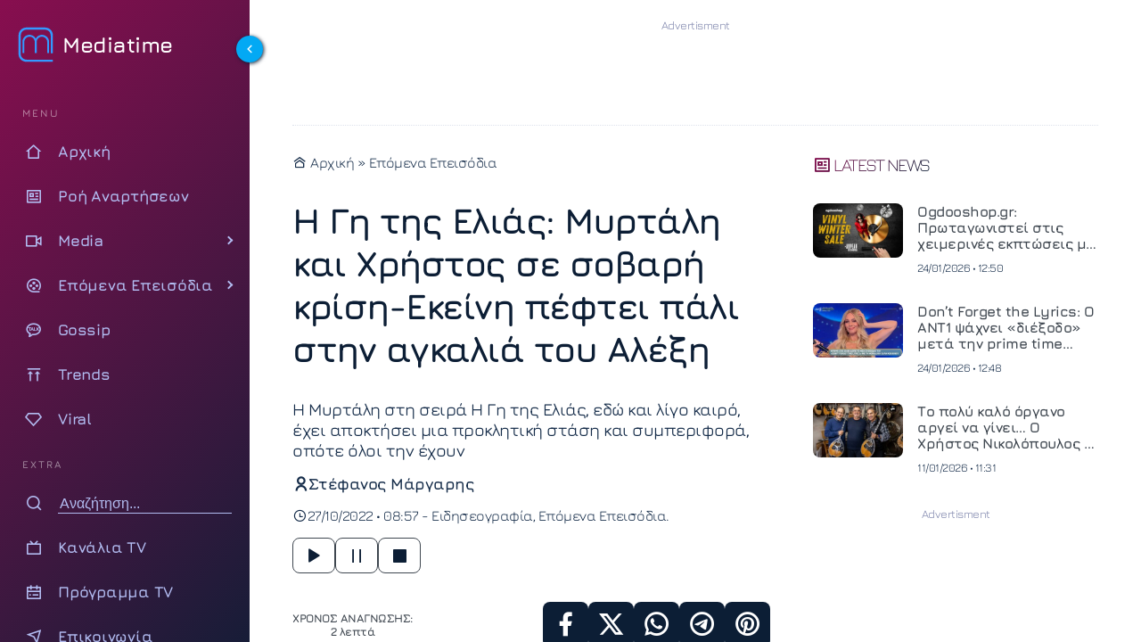

--- FILE ---
content_type: text/html; charset=UTF-8
request_url: https://www.mediatime.gr/feautured/i-gi-tis-elias-mirtali-ke-christos-se-sovari-krisi-ekini-pefti-pali-stin-agkalia-tou-alexi/
body_size: 21490
content:
<!DOCTYPE html>
<html lang="el" dir="ltr">
<head>
<meta charset="utf-8">
<meta http-equiv="X-UA-Compatible" content="IE=edge">
<meta name="viewport" content="width=device-width, initial-scale=1.0">
<meta name="robots" content="index, follow, max-snippet:-1, max-image-preview:large, max-video-preview:-1">
<link rel="preconnect" href="https://cdn.jsdelivr.net" crossorigin>
<link rel="preload" href="https://www.mediatime.gr/wp-content/themes/mediatime5/assets/fonts/z7NbdRfiaC4VXcdJURRD.woff2" as="font" type="font/woff2" crossorigin>
<link rel="preload" href="https://www.mediatime.gr/wp-content/themes/mediatime5/assets/fonts/z7NbdRfiaC4VXcRJUQ.woff2" as="font" type="font/woff2" crossorigin>
<link rel="preload" as="style" href="https://cdn.jsdelivr.net/npm/remixicon@4.6.0/fonts/remixicon.min.css" onload="this.onload=null;this.rel='stylesheet'">
<noscript>
<link rel="stylesheet" href="https://cdn.jsdelivr.net/npm/remixicon@4.6.0/fonts/remixicon.min.css">
</noscript>
<link rel="documentation" href="https://www.mediatime.gr/openapi.yaml" type="application/yaml">
<style>
@font-face{font-family:Jura;font-style:normal;font-weight:300 700;font-display:swap;src:url(https://www.mediatime.gr/wp-content/themes/mediatime5/assets/fonts/z7NbdRfiaC4VXcdJURRD.woff2) format('woff2');unicode-range:U+0370-0377,U+037A-037F,U+0384-038A,U+038C,U+038E-03A1,U+03A3-03FF}@font-face{font-family:Jura;font-style:normal;font-weight:300 700;font-display:swap;src:url(https://www.mediatime.gr/wp-content/themes/mediatime5/assets/fonts/z7NbdRfiaC4VXcRJUQ.woff2) format('woff2');unicode-range:U+0000-00FF,U+0131,U+0152-0153,U+02BB-02BC,U+02C6,U+02DA,U+02DC,U+0304,U+0308,U+0329,U+2000-206F,U+20AC,U+2122,U+2191,U+2193,U+2212,U+2215,U+FEFF,U+FFFD}
</style>
<link rel="preload" as="style" href="https://www.mediatime.gr/wp-content/themes/mediatime5/assets/css/css-pro-layout.css?ver=250602-92414">
<link rel="preload" as="style" href="https://www.mediatime.gr/wp-content/themes/mediatime5/assets/css/style.css?ver=250902-85820">
<link rel="preload" as="style" href="https://www.mediatime.gr/wp-content/themes/mediatime5/assets/css/single.css?ver=250711-130559">
<link rel="preload" as="script" href="https://www.mediatime.gr/wp-content/themes/mediatime5/assets/js/script.js?ver=250604-94131">
<link rel="preload" as="script" href="https://www.mediatime.gr/wp-content/plugins/wp-smushit/app/assets/js/smush-lazy-load.min.js?ver=3.23.2">
<link rel="preload" as="script" href="https://www.mediatime.gr/wp-content/themes/mediatime5/assets/js/speech.js?ver=250603-14128">
<link rel="preload" as="script" href="https://www.mediatime.gr/wp-content/themes/mediatime5/assets/js/textsize.js?ver=250508-94857">
<!-- Fallback for browsers without JavaScript -->
<noscript>
<link href="https://www.mediatime.gr/wp-content/themes/mediatime5/assets/css/style.css?ver=250902-85820" rel="stylesheet">
</noscript>
<script>class RocketLazyLoadScripts{constructor(){this.triggerEvents=["keydown","mousedown","mousemove","touchmove","touchstart","touchend","wheel"],this.userEventHandler=this._triggerListener.bind(this),this.touchStartHandler=this._onTouchStart.bind(this),this.touchMoveHandler=this._onTouchMove.bind(this),this.touchEndHandler=this._onTouchEnd.bind(this),this.clickHandler=this._onClick.bind(this),this.interceptedClicks=[],window.addEventListener("pageshow",(e=>{this.persisted=e.persisted})),window.addEventListener("DOMContentLoaded",(()=>{this._preconnect3rdParties()})),this.delayedScripts={normal:[],async:[],defer:[]},this.allJQueries=[]}_addUserInteractionListener(e){document.hidden?e._triggerListener():(this.triggerEvents.forEach((t=>window.addEventListener(t,e.userEventHandler,{passive:!0}))),window.addEventListener("touchstart",e.touchStartHandler,{passive:!0}),window.addEventListener("mousedown",e.touchStartHandler),document.addEventListener("visibilitychange",e.userEventHandler))}_removeUserInteractionListener(){this.triggerEvents.forEach((e=>window.removeEventListener(e,this.userEventHandler,{passive:!0}))),document.removeEventListener("visibilitychange",this.userEventHandler)}_onTouchStart(e){"HTML"!==e.target.tagName&&(window.addEventListener("touchend",this.touchEndHandler),window.addEventListener("mouseup",this.touchEndHandler),window.addEventListener("touchmove",this.touchMoveHandler,{passive:!0}),window.addEventListener("mousemove",this.touchMoveHandler),e.target.addEventListener("click",this.clickHandler),this._renameDOMAttribute(e.target,"onclick","rocket-onclick"))}_onTouchMove(e){window.removeEventListener("touchend",this.touchEndHandler),window.removeEventListener("mouseup",this.touchEndHandler),window.removeEventListener("touchmove",this.touchMoveHandler,{passive:!0}),window.removeEventListener("mousemove",this.touchMoveHandler),e.target.removeEventListener("click",this.clickHandler),this._renameDOMAttribute(e.target,"rocket-onclick","onclick")}_onTouchEnd(e){window.removeEventListener("touchend",this.touchEndHandler),window.removeEventListener("mouseup",this.touchEndHandler),window.removeEventListener("touchmove",this.touchMoveHandler,{passive:!0}),window.removeEventListener("mousemove",this.touchMoveHandler)}_onClick(e){e.target.removeEventListener("click",this.clickHandler),this._renameDOMAttribute(e.target,"rocket-onclick","onclick"),this.interceptedClicks.push(e),e.preventDefault(),e.stopPropagation(),e.stopImmediatePropagation()}_replayClicks(){window.removeEventListener("touchstart",this.touchStartHandler,{passive:!0}),window.removeEventListener("mousedown",this.touchStartHandler),this.interceptedClicks.forEach((e=>{e.target.dispatchEvent(new MouseEvent("click",{view:e.view,bubbles:!0,cancelable:!0}))}))}_renameDOMAttribute(e,t,n){e.hasAttribute&&e.hasAttribute(t)&&(event.target.setAttribute(n,event.target.getAttribute(t)),event.target.removeAttribute(t))}_triggerListener(){this._removeUserInteractionListener(this),"loading"===document.readyState?document.addEventListener("DOMContentLoaded",this._loadEverythingNow.bind(this)):this._loadEverythingNow()}_preconnect3rdParties(){let e=[];document.querySelectorAll("script[type=rocketlazyloadscript]").forEach((t=>{if(t.hasAttribute("src")){const n=new URL(t.src).origin;n!==location.origin&&e.push({src:n,crossOrigin:t.crossOrigin||"module"===t.getAttribute("data-rocket-type")})}})),e=[...new Map(e.map((e=>[JSON.stringify(e),e]))).values()],this._batchInjectResourceHints(e,"preconnect")}async _loadEverythingNow(){this.lastBreath=Date.now(),this._delayEventListeners(),this._delayJQueryReady(this),this._handleDocumentWrite(),this._registerAllDelayedScripts(),this._preloadAllScripts(),await this._loadScriptsFromList(this.delayedScripts.normal),await this._loadScriptsFromList(this.delayedScripts.defer),await this._loadScriptsFromList(this.delayedScripts.async);try{await this._triggerDOMContentLoaded(),await this._triggerWindowLoad()}catch(e){}window.dispatchEvent(new Event("rocket-allScriptsLoaded")),this._replayClicks()}_registerAllDelayedScripts(){document.querySelectorAll("script[type=rocketlazyloadscript]").forEach((e=>{e.hasAttribute("src")?e.hasAttribute("async")&&!1!==e.async?this.delayedScripts.async.push(e):e.hasAttribute("defer")&&!1!==e.defer||"module"===e.getAttribute("data-rocket-type")?this.delayedScripts.defer.push(e):this.delayedScripts.normal.push(e):this.delayedScripts.normal.push(e)}))}async _transformScript(e){return await this._littleBreath(),new Promise((t=>{const n=document.createElement("script");[...e.attributes].forEach((e=>{let t=e.nodeName;"type"!==t&&("data-rocket-type"===t&&(t="type"),n.setAttribute(t,e.nodeValue))})),e.hasAttribute("src")?(n.addEventListener("load",t),n.addEventListener("error",t)):(n.text=e.text,t());try{e.parentNode.replaceChild(n,e)}catch(e){t()}}))}async _loadScriptsFromList(e){const t=e.shift();return t?(await this._transformScript(t),this._loadScriptsFromList(e)):Promise.resolve()}_preloadAllScripts(){this._batchInjectResourceHints([...this.delayedScripts.normal,...this.delayedScripts.defer,...this.delayedScripts.async],"preload")}_batchInjectResourceHints(e,t){var n=document.createDocumentFragment();e.forEach((e=>{if(e.src){const i=document.createElement("link");i.href=e.src,i.rel=t,"preconnect"!==t&&(i.as="script"),e.getAttribute&&"module"===e.getAttribute("data-rocket-type")&&(i.crossOrigin=!0),e.crossOrigin&&(i.crossOrigin=e.crossOrigin),n.appendChild(i)}})),document.head.appendChild(n)}_delayEventListeners(){let e={};function t(t,n){!function(t){function n(n){return e[t].eventsToRewrite.indexOf(n)>=0?"rocket-"+n:n}e[t]||(e[t]={originalFunctions:{add:t.addEventListener,remove:t.removeEventListener},eventsToRewrite:[]},t.addEventListener=function(){arguments[0]=n(arguments[0]),e[t].originalFunctions.add.apply(t,arguments)},t.removeEventListener=function(){arguments[0]=n(arguments[0]),e[t].originalFunctions.remove.apply(t,arguments)})}(t),e[t].eventsToRewrite.push(n)}function n(e,t){let n=e[t];Object.defineProperty(e,t,{get:()=>n||function(){},set(i){e["rocket"+t]=n=i}})}t(document,"DOMContentLoaded"),t(window,"DOMContentLoaded"),t(window,"load"),t(window,"pageshow"),t(document,"readystatechange"),n(document,"onreadystatechange"),n(window,"onload"),n(window,"onpageshow")}_delayJQueryReady(e){let t=window.jQuery;Object.defineProperty(window,"jQuery",{get:()=>t,set(n){if(n&&n.fn&&!e.allJQueries.includes(n)){n.fn.ready=n.fn.init.prototype.ready=function(t){e.domReadyFired?t.bind(document)(n):document.addEventListener("rocket-DOMContentLoaded",(()=>t.bind(document)(n)))};const t=n.fn.on;n.fn.on=n.fn.init.prototype.on=function(){if(this[0]===window){function e(e){return e.split(" ").map((e=>"load"===e||0===e.indexOf("load.")?"rocket-jquery-load":e)).join(" ")}"string"==typeof arguments[0]||arguments[0]instanceof String?arguments[0]=e(arguments[0]):"object"==typeof arguments[0]&&Object.keys(arguments[0]).forEach((t=>{delete Object.assign(arguments[0],{[e(t)]:arguments[0][t]})[t]}))}return t.apply(this,arguments),this},e.allJQueries.push(n)}t=n}})}async _triggerDOMContentLoaded(){this.domReadyFired=!0,await this._littleBreath(),document.dispatchEvent(new Event("rocket-DOMContentLoaded")),await this._littleBreath(),window.dispatchEvent(new Event("rocket-DOMContentLoaded")),await this._littleBreath(),document.dispatchEvent(new Event("rocket-readystatechange")),await this._littleBreath(),document.rocketonreadystatechange&&document.rocketonreadystatechange()}async _triggerWindowLoad(){await this._littleBreath(),window.dispatchEvent(new Event("rocket-load")),await this._littleBreath(),window.rocketonload&&window.rocketonload(),await this._littleBreath(),this.allJQueries.forEach((e=>e(window).trigger("rocket-jquery-load"))),await this._littleBreath();const e=new Event("rocket-pageshow");e.persisted=this.persisted,window.dispatchEvent(e),await this._littleBreath(),window.rocketonpageshow&&window.rocketonpageshow({persisted:this.persisted})}_handleDocumentWrite(){const e=new Map;document.write=document.writeln=function(t){const n=document.currentScript,i=document.createRange(),r=n.parentElement;let o=e.get(n);void 0===o&&(o=n.nextSibling,e.set(n,o));const s=document.createDocumentFragment();i.setStart(s,0),s.appendChild(i.createContextualFragment(t)),r.insertBefore(s,o)}}async _littleBreath(){Date.now()-this.lastBreath>45&&(await this._requestAnimFrame(),this.lastBreath=Date.now())}async _requestAnimFrame(){return document.hidden?new Promise((e=>setTimeout(e))):new Promise((e=>requestAnimationFrame(e)))}static run(){const e=new RocketLazyLoadScripts;e._addUserInteractionListener(e)}}RocketLazyLoadScripts.run();</script>	<title>Η Γη της Ελιάς: Μυρτάλη και Χρήστος σε σοβαρή κρίση-Εκείνη πέφτει πάλι στην αγκαλιά του Αλέξη</title>
<link rel="preload" as="style" href="https://www.mediatime.gr/wp-content/plugins/acf-onyx-poll/assets/css/onyx-poll.min.css?ver=1.1.6">
<link rel="preload" as="script" href="https://www.mediatime.gr/wp-content/plugins/acf-onyx-poll/assets/js/onyx-poll.min.js?ver=1.1.6" >	
<!-- link rel="preload" fetchpriority="high" as="image" href="" -->
<meta name="thumbnail" content="" />
<meta name="item-image" content="" />
<!-- meta name="author" content=""-->
<meta name="publish-date" content="27/10/2022 08:57:19" />
<meta name="twitter:creator" content="@Mediatime11">
<meta name="twitter:site" content="@Mediatime11">	
<meta name="twitter:title" content="Η Γη της Ελιάς: Μυρτάλη και Χρήστος σε σοβαρή κρίση-Εκείνη πέφτει πάλι στην αγκαλιά του Αλέξη">
<meta name="twitter:description" content="Η Μυρτάλη στη σειρά Η Γη της Ελιάς, εδώ και λίγο καιρό, έχει αποκτήσει μια προκλητική στάση και συμπεριφορά, οπότε όλοι την έχουν">
<meta name="twitter:image" content="">
<meta name="dc.title" content="Η Γη της Ελιάς: Μυρτάλη και Χρήστος σε σοβαρή κρίση-Εκείνη πέφτει πάλι στην αγκαλιά του Αλέξη">
<meta name="dc.creator" content="Στέφανος Μάργαρης">
<meta name="dc.date" content="27/10/2022 08:57:19">
<meta name="dc.language" content="el"><!-- PWA Configuration -->
<meta name="mobile-web-app-capable" content="yes">
<meta name="apple-mobile-web-app-capable" content="yes">
<meta name="apple-mobile-web-app-status-bar-style" content="#FFF">
<meta name="apple-mobile-web-app-title" content="MediaTime">
<!-- Mobile Optimization -->
<meta name="HandheldFriendly" content="true">
<meta name="MobileOptimized" content="width">
<!-- Site Information -->
<meta name="distribution" content="global">
<meta name="copyright" content="Copyright (c) 2022 MediaTime">
<meta name="developer" content="Developed by Mediatime WebTeam - https://www.mediatime.gr">
<link rel="alternate" type="application/rss+xml" href="https://www.mediatime.gr/feed/">
<!-- Verification & Services -->
<meta name="msvalidate.01" content="5B72D7A4BA5197E2107C567B970F1979">
<meta name="yandex-verification" content="98e1da47f573b1b6">
<meta name="p:domain_verify" content="466d9eedfa7fc4d8cca9d6100722e159">
<meta property="fb:pages" content="100076907277991">
<!-- Microsoft Specific -->
<meta name="msapplication-config" content="none">
<link rel="icon" sizes="16x16 32x32" href="https://www.mediatime.gr/wp-content/themes/mediatime5/manifest/favico-32.ico">
<link rel="apple-touch-startup-image" href="https://www.mediatime.gr/wp-content/themes/mediatime5/manifest/ios-icon-180.png">
<link rel="apple-touch-icon-precomposed" href="https://www.mediatime.gr/wp-content/themes/mediatime5/manifest/ios-icon-152.png">
<link rel="apple-touch-icon-precomposed" sizes="152x152" href="https://www.mediatime.gr/wp-content/themes/mediatime5/manifest/ios-icon-152.png">
<link rel="apple-touch-icon-precomposed" sizes="144x144" href="https://www.mediatime.gr/wp-content/themes/mediatime5/manifest/ios-icon-144.png">
<link rel="apple-touch-icon-precomposed" sizes="120x120" href="https://www.mediatime.gr/wp-content/themes/mediatime5/manifest/ios-icon-120.png">
<link rel="apple-touch-icon-precomposed" sizes="114x114" href="https://www.mediatime.gr/wp-content/themes/mediatime5/manifest/ios-icon-114.png">
<link rel="apple-touch-icon-precomposed" sizes="72x72" href="https://www.mediatime.gr/wp-content/themes/mediatime5/manifest/ios-icon-72.png">
<link rel="apple-touch-icon-precomposed" sizes="57x57" href="https://www.mediatime.gr/wp-content/themes/mediatime5/manifest/ios-icon-57.png">
<link rel="icon" type="image/png" sizes="192x192"  href="https://www.mediatime.gr/wp-content/themes/mediatime5/manifest/android-launchericon-192-192.png">
<link rel="icon" type="image/png" sizes="96x96" href="https://www.mediatime.gr/wp-content/themes/mediatime5/manifest/icon-96.png">
<link rel="icon" type="image/png" sizes="32x32" href="https://www.mediatime.gr/wp-content/themes/mediatime5/manifest/icon-32.png">
<link rel="mask-icon" href="https://www.mediatime.gr/wp-content/themes/mediatime5/manifest/safari-pinned-tab.svg" color="#3E78C1">
<link rel="manifest" href="https://www.mediatime.gr/wp-content/themes/mediatime5/manifest/manifest.json">
<meta name="msapplication-TileColor" content="#ffffff">
<meta name="msapplication-TileImage" content="https://www.mediatime.gr/wp-content/themes/mediatime5/manifest/icon-150.png">
<meta name="theme-color" content="#FFFFFF">
<meta name='robots' content='index, follow, max-image-preview:large, max-snippet:-1, max-video-preview:-1' />
<!-- This site is optimized with the Yoast SEO plugin v26.8 - https://yoast.com/product/yoast-seo-wordpress/ -->
<meta name="description" content="Η Μυρτάλη στη σειρά Η Γη της Ελιάς, εδώ και λίγο καιρό, έχει αποκτήσει μια προκλητική στάση και συμπεριφορά, οπότε όλοι την έχουν" />
<link rel="canonical" href="https://www.mediatime.gr/epomena-episodia/i-gi-tis-elias-mirtali-ke-christos-se-sovari-krisi-ekini-pefti-pali-stin-agkalia-tou-alexi/" />
<meta property="og:locale" content="el_GR" />
<meta property="og:type" content="article" />
<meta property="og:title" content="Η Γη της Ελιάς: Μυρτάλη και Χρήστος σε σοβαρή κρίση-Εκείνη πέφτει πάλι στην αγκαλιά του Αλέξη - Mediatime" />
<meta property="og:description" content="Η Μυρτάλη στη σειρά Η Γη της Ελιάς, εδώ και λίγο καιρό, έχει αποκτήσει μια προκλητική στάση και συμπεριφορά, οπότε όλοι την έχουν" />
<meta property="og:url" content="https://www.mediatime.gr/epomena-episodia/i-gi-tis-elias-mirtali-ke-christos-se-sovari-krisi-ekini-pefti-pali-stin-agkalia-tou-alexi/" />
<meta property="og:site_name" content="Mediatime" />
<meta property="article:publisher" content="https://www.facebook.com/mediatimegr" />
<meta property="article:published_time" content="2022-10-27T05:57:19+00:00" />
<meta property="og:image" content="https://www.mediatime.gr/wp-content/uploads/2022/10/maxresdefault-5-2.jpg" />
<meta property="og:image:width" content="1280" />
<meta property="og:image:height" content="720" />
<meta property="og:image:type" content="image/jpeg" />
<meta name="author" content="Στέφανος Μάργαρης" />
<meta name="twitter:card" content="summary_large_image" />
<meta name="twitter:creator" content="@MediaTimegr" />
<meta name="twitter:site" content="@MediaTimegr" />
<meta name="twitter:label1" content="Συντάχθηκε από" />
<meta name="twitter:data1" content="Στέφανος Μάργαρης" />
<script type="application/ld+json" class="yoast-schema-graph">{"@context":"https://schema.org","@graph":[{"@type":"Article","@id":"https://www.mediatime.gr/epomena-episodia/i-gi-tis-elias-mirtali-ke-christos-se-sovari-krisi-ekini-pefti-pali-stin-agkalia-tou-alexi/#article","isPartOf":{"@id":"https://www.mediatime.gr/epomena-episodia/i-gi-tis-elias-mirtali-ke-christos-se-sovari-krisi-ekini-pefti-pali-stin-agkalia-tou-alexi/"},"author":{"name":"Στέφανος Μάργαρης","@id":"https://www.mediatime.gr/#/schema/person/5c0ce5eb97504b180dce29f230db5f19"},"headline":"Η Γη της Ελιάς: Μυρτάλη και Χρήστος σε σοβαρή κρίση-Εκείνη πέφτει πάλι στην αγκαλιά του Αλέξη","datePublished":"2022-10-27T05:57:19+00:00","mainEntityOfPage":{"@id":"https://www.mediatime.gr/epomena-episodia/i-gi-tis-elias-mirtali-ke-christos-se-sovari-krisi-ekini-pefti-pali-stin-agkalia-tou-alexi/"},"wordCount":317,"publisher":{"@id":"https://www.mediatime.gr/#organization"},"keywords":["Η Γη της Ελιάς","MEGA"],"articleSection":["Ειδησεογραφία","Επόμενα Επεισόδια"],"inLanguage":"el"},{"@type":"WebPage","@id":"https://www.mediatime.gr/epomena-episodia/i-gi-tis-elias-mirtali-ke-christos-se-sovari-krisi-ekini-pefti-pali-stin-agkalia-tou-alexi/","url":"https://www.mediatime.gr/epomena-episodia/i-gi-tis-elias-mirtali-ke-christos-se-sovari-krisi-ekini-pefti-pali-stin-agkalia-tou-alexi/","name":"Η Γη της Ελιάς: Μυρτάλη και Χρήστος σε σοβαρή κρίση-Εκείνη πέφτει πάλι στην αγκαλιά του Αλέξη - Mediatime","isPartOf":{"@id":"https://www.mediatime.gr/#website"},"datePublished":"2022-10-27T05:57:19+00:00","description":"Η Μυρτάλη στη σειρά Η Γη της Ελιάς, εδώ και λίγο καιρό, έχει αποκτήσει μια προκλητική στάση και συμπεριφορά, οπότε όλοι την έχουν","breadcrumb":{"@id":"https://www.mediatime.gr/epomena-episodia/i-gi-tis-elias-mirtali-ke-christos-se-sovari-krisi-ekini-pefti-pali-stin-agkalia-tou-alexi/#breadcrumb"},"inLanguage":"el","potentialAction":[{"@type":"ReadAction","target":["https://www.mediatime.gr/epomena-episodia/i-gi-tis-elias-mirtali-ke-christos-se-sovari-krisi-ekini-pefti-pali-stin-agkalia-tou-alexi/"]}]},{"@type":"BreadcrumbList","@id":"https://www.mediatime.gr/epomena-episodia/i-gi-tis-elias-mirtali-ke-christos-se-sovari-krisi-ekini-pefti-pali-stin-agkalia-tou-alexi/#breadcrumb","itemListElement":[{"@type":"ListItem","position":1,"name":"Αρχική","item":"https://www.mediatime.gr/"},{"@type":"ListItem","position":2,"name":"Η Γη της Ελιάς: Μυρτάλη και Χρήστος σε σοβαρή κρίση-Εκείνη πέφτει πάλι στην αγκαλιά του Αλέξη"}]},{"@type":"WebSite","@id":"https://www.mediatime.gr/#website","url":"https://www.mediatime.gr/","name":"Mediatime","description":"","publisher":{"@id":"https://www.mediatime.gr/#organization"},"alternateName":"Mediatime.GR","potentialAction":[{"@type":"SearchAction","target":{"@type":"EntryPoint","urlTemplate":"https://www.mediatime.gr/?s={search_term_string}"},"query-input":{"@type":"PropertyValueSpecification","valueRequired":true,"valueName":"search_term_string"}}],"inLanguage":"el"},{"@type":"Organization","@id":"https://www.mediatime.gr/#organization","name":"MediaTime","alternateName":"Mediatime.GR","url":"https://www.mediatime.gr/","logo":{"@type":"ImageObject","inLanguage":"el","@id":"https://www.mediatime.gr/#/schema/logo/image/","url":"https://www.mediatime.gr/wp-content/uploads/2022/01/google-manager-logo-white.png","contentUrl":"https://www.mediatime.gr/wp-content/uploads/2022/01/google-manager-logo-white.png","width":600,"height":180,"caption":"MediaTime"},"image":{"@id":"https://www.mediatime.gr/#/schema/logo/image/"},"sameAs":["https://www.facebook.com/mediatimegr","https://x.com/MediaTimegr","https://www.pinterest.com/Med1aT1m3/","https://www.youtube.com/channel/UC_U3aJLwE-PHsafIzIwhaoA"]},{"@type":"Person","@id":"https://www.mediatime.gr/#/schema/person/5c0ce5eb97504b180dce29f230db5f19","name":"Στέφανος Μάργαρης","image":{"@type":"ImageObject","inLanguage":"el","@id":"https://www.mediatime.gr/#/schema/person/image/","url":"https://secure.gravatar.com/avatar/1e12b50064905de268f8304332ce5f1746c4c0deb447a978793514a32e624254?s=96&d=mm&r=g","contentUrl":"https://secure.gravatar.com/avatar/1e12b50064905de268f8304332ce5f1746c4c0deb447a978793514a32e624254?s=96&d=mm&r=g","caption":"Στέφανος Μάργαρης"},"url":"https://www.mediatime.gr/author/stefan-margaris/"}]}</script>
<!-- / Yoast SEO plugin. -->
<link rel='dns-prefetch' href='//unpkg.com' />
<style>
.lazyload,
.lazyloading {
max-width: 100%;
}
</style>
<style id='wp-img-auto-sizes-contain-inline-css' type='text/css'>
img:is([sizes=auto i],[sizes^="auto," i]){contain-intrinsic-size:3000px 1500px}
/*# sourceURL=wp-img-auto-sizes-contain-inline-css */
</style>
<link rel='stylesheet' id='layout-css-css' href='https://www.mediatime.gr/wp-content/themes/mediatime5/assets/css/css-pro-layout.css?ver=250602-92414' type='text/css' media='all' />
<link rel='stylesheet' id='style-css-css' href='https://www.mediatime.gr/wp-content/themes/mediatime5/assets/css/style.css?ver=250902-85820' type='text/css' media='all' />
<link rel='stylesheet' id='single-css-css' href='https://www.mediatime.gr/wp-content/themes/mediatime5/assets/css/single.css?ver=250711-130559' type='text/css' media='all' />
<style id='classic-theme-styles-inline-css' type='text/css'>
/*! This file is auto-generated */
.wp-block-button__link{color:#fff;background-color:#32373c;border-radius:9999px;box-shadow:none;text-decoration:none;padding:calc(.667em + 2px) calc(1.333em + 2px);font-size:1.125em}.wp-block-file__button{background:#32373c;color:#fff;text-decoration:none}
/*# sourceURL=/wp-includes/css/classic-themes.min.css */
</style>
<script>
document.documentElement.className = document.documentElement.className.replace('no-js', 'js');
</script>
<link rel="icon" href="https://www.mediatime.gr/wp-content/uploads/2025/05/cropped-LOGO512x512.opti_-32x32.png" sizes="32x32" />
<link rel="icon" href="https://www.mediatime.gr/wp-content/uploads/2025/05/cropped-LOGO512x512.opti_-192x192.png" sizes="192x192" />
<link rel="apple-touch-icon" href="https://www.mediatime.gr/wp-content/uploads/2025/05/cropped-LOGO512x512.opti_-180x180.png" />
<meta name="msapplication-TileImage" content="https://www.mediatime.gr/wp-content/uploads/2025/05/cropped-LOGO512x512.opti_-270x270.png" />
<style id='global-styles-inline-css' type='text/css'>
:root{--wp--preset--aspect-ratio--square: 1;--wp--preset--aspect-ratio--4-3: 4/3;--wp--preset--aspect-ratio--3-4: 3/4;--wp--preset--aspect-ratio--3-2: 3/2;--wp--preset--aspect-ratio--2-3: 2/3;--wp--preset--aspect-ratio--16-9: 16/9;--wp--preset--aspect-ratio--9-16: 9/16;--wp--preset--color--black: #000000;--wp--preset--color--cyan-bluish-gray: #abb8c3;--wp--preset--color--white: #ffffff;--wp--preset--color--pale-pink: #f78da7;--wp--preset--color--vivid-red: #cf2e2e;--wp--preset--color--luminous-vivid-orange: #ff6900;--wp--preset--color--luminous-vivid-amber: #fcb900;--wp--preset--color--light-green-cyan: #7bdcb5;--wp--preset--color--vivid-green-cyan: #00d084;--wp--preset--color--pale-cyan-blue: #8ed1fc;--wp--preset--color--vivid-cyan-blue: #0693e3;--wp--preset--color--vivid-purple: #9b51e0;--wp--preset--gradient--vivid-cyan-blue-to-vivid-purple: linear-gradient(135deg,rgb(6,147,227) 0%,rgb(155,81,224) 100%);--wp--preset--gradient--light-green-cyan-to-vivid-green-cyan: linear-gradient(135deg,rgb(122,220,180) 0%,rgb(0,208,130) 100%);--wp--preset--gradient--luminous-vivid-amber-to-luminous-vivid-orange: linear-gradient(135deg,rgb(252,185,0) 0%,rgb(255,105,0) 100%);--wp--preset--gradient--luminous-vivid-orange-to-vivid-red: linear-gradient(135deg,rgb(255,105,0) 0%,rgb(207,46,46) 100%);--wp--preset--gradient--very-light-gray-to-cyan-bluish-gray: linear-gradient(135deg,rgb(238,238,238) 0%,rgb(169,184,195) 100%);--wp--preset--gradient--cool-to-warm-spectrum: linear-gradient(135deg,rgb(74,234,220) 0%,rgb(151,120,209) 20%,rgb(207,42,186) 40%,rgb(238,44,130) 60%,rgb(251,105,98) 80%,rgb(254,248,76) 100%);--wp--preset--gradient--blush-light-purple: linear-gradient(135deg,rgb(255,206,236) 0%,rgb(152,150,240) 100%);--wp--preset--gradient--blush-bordeaux: linear-gradient(135deg,rgb(254,205,165) 0%,rgb(254,45,45) 50%,rgb(107,0,62) 100%);--wp--preset--gradient--luminous-dusk: linear-gradient(135deg,rgb(255,203,112) 0%,rgb(199,81,192) 50%,rgb(65,88,208) 100%);--wp--preset--gradient--pale-ocean: linear-gradient(135deg,rgb(255,245,203) 0%,rgb(182,227,212) 50%,rgb(51,167,181) 100%);--wp--preset--gradient--electric-grass: linear-gradient(135deg,rgb(202,248,128) 0%,rgb(113,206,126) 100%);--wp--preset--gradient--midnight: linear-gradient(135deg,rgb(2,3,129) 0%,rgb(40,116,252) 100%);--wp--preset--font-size--small: 13px;--wp--preset--font-size--medium: 20px;--wp--preset--font-size--large: 36px;--wp--preset--font-size--x-large: 42px;--wp--preset--spacing--20: 0.44rem;--wp--preset--spacing--30: 0.67rem;--wp--preset--spacing--40: 1rem;--wp--preset--spacing--50: 1.5rem;--wp--preset--spacing--60: 2.25rem;--wp--preset--spacing--70: 3.38rem;--wp--preset--spacing--80: 5.06rem;--wp--preset--shadow--natural: 6px 6px 9px rgba(0, 0, 0, 0.2);--wp--preset--shadow--deep: 12px 12px 50px rgba(0, 0, 0, 0.4);--wp--preset--shadow--sharp: 6px 6px 0px rgba(0, 0, 0, 0.2);--wp--preset--shadow--outlined: 6px 6px 0px -3px rgb(255, 255, 255), 6px 6px rgb(0, 0, 0);--wp--preset--shadow--crisp: 6px 6px 0px rgb(0, 0, 0);}:where(.is-layout-flex){gap: 0.5em;}:where(.is-layout-grid){gap: 0.5em;}body .is-layout-flex{display: flex;}.is-layout-flex{flex-wrap: wrap;align-items: center;}.is-layout-flex > :is(*, div){margin: 0;}body .is-layout-grid{display: grid;}.is-layout-grid > :is(*, div){margin: 0;}:where(.wp-block-columns.is-layout-flex){gap: 2em;}:where(.wp-block-columns.is-layout-grid){gap: 2em;}:where(.wp-block-post-template.is-layout-flex){gap: 1.25em;}:where(.wp-block-post-template.is-layout-grid){gap: 1.25em;}.has-black-color{color: var(--wp--preset--color--black) !important;}.has-cyan-bluish-gray-color{color: var(--wp--preset--color--cyan-bluish-gray) !important;}.has-white-color{color: var(--wp--preset--color--white) !important;}.has-pale-pink-color{color: var(--wp--preset--color--pale-pink) !important;}.has-vivid-red-color{color: var(--wp--preset--color--vivid-red) !important;}.has-luminous-vivid-orange-color{color: var(--wp--preset--color--luminous-vivid-orange) !important;}.has-luminous-vivid-amber-color{color: var(--wp--preset--color--luminous-vivid-amber) !important;}.has-light-green-cyan-color{color: var(--wp--preset--color--light-green-cyan) !important;}.has-vivid-green-cyan-color{color: var(--wp--preset--color--vivid-green-cyan) !important;}.has-pale-cyan-blue-color{color: var(--wp--preset--color--pale-cyan-blue) !important;}.has-vivid-cyan-blue-color{color: var(--wp--preset--color--vivid-cyan-blue) !important;}.has-vivid-purple-color{color: var(--wp--preset--color--vivid-purple) !important;}.has-black-background-color{background-color: var(--wp--preset--color--black) !important;}.has-cyan-bluish-gray-background-color{background-color: var(--wp--preset--color--cyan-bluish-gray) !important;}.has-white-background-color{background-color: var(--wp--preset--color--white) !important;}.has-pale-pink-background-color{background-color: var(--wp--preset--color--pale-pink) !important;}.has-vivid-red-background-color{background-color: var(--wp--preset--color--vivid-red) !important;}.has-luminous-vivid-orange-background-color{background-color: var(--wp--preset--color--luminous-vivid-orange) !important;}.has-luminous-vivid-amber-background-color{background-color: var(--wp--preset--color--luminous-vivid-amber) !important;}.has-light-green-cyan-background-color{background-color: var(--wp--preset--color--light-green-cyan) !important;}.has-vivid-green-cyan-background-color{background-color: var(--wp--preset--color--vivid-green-cyan) !important;}.has-pale-cyan-blue-background-color{background-color: var(--wp--preset--color--pale-cyan-blue) !important;}.has-vivid-cyan-blue-background-color{background-color: var(--wp--preset--color--vivid-cyan-blue) !important;}.has-vivid-purple-background-color{background-color: var(--wp--preset--color--vivid-purple) !important;}.has-black-border-color{border-color: var(--wp--preset--color--black) !important;}.has-cyan-bluish-gray-border-color{border-color: var(--wp--preset--color--cyan-bluish-gray) !important;}.has-white-border-color{border-color: var(--wp--preset--color--white) !important;}.has-pale-pink-border-color{border-color: var(--wp--preset--color--pale-pink) !important;}.has-vivid-red-border-color{border-color: var(--wp--preset--color--vivid-red) !important;}.has-luminous-vivid-orange-border-color{border-color: var(--wp--preset--color--luminous-vivid-orange) !important;}.has-luminous-vivid-amber-border-color{border-color: var(--wp--preset--color--luminous-vivid-amber) !important;}.has-light-green-cyan-border-color{border-color: var(--wp--preset--color--light-green-cyan) !important;}.has-vivid-green-cyan-border-color{border-color: var(--wp--preset--color--vivid-green-cyan) !important;}.has-pale-cyan-blue-border-color{border-color: var(--wp--preset--color--pale-cyan-blue) !important;}.has-vivid-cyan-blue-border-color{border-color: var(--wp--preset--color--vivid-cyan-blue) !important;}.has-vivid-purple-border-color{border-color: var(--wp--preset--color--vivid-purple) !important;}.has-vivid-cyan-blue-to-vivid-purple-gradient-background{background: var(--wp--preset--gradient--vivid-cyan-blue-to-vivid-purple) !important;}.has-light-green-cyan-to-vivid-green-cyan-gradient-background{background: var(--wp--preset--gradient--light-green-cyan-to-vivid-green-cyan) !important;}.has-luminous-vivid-amber-to-luminous-vivid-orange-gradient-background{background: var(--wp--preset--gradient--luminous-vivid-amber-to-luminous-vivid-orange) !important;}.has-luminous-vivid-orange-to-vivid-red-gradient-background{background: var(--wp--preset--gradient--luminous-vivid-orange-to-vivid-red) !important;}.has-very-light-gray-to-cyan-bluish-gray-gradient-background{background: var(--wp--preset--gradient--very-light-gray-to-cyan-bluish-gray) !important;}.has-cool-to-warm-spectrum-gradient-background{background: var(--wp--preset--gradient--cool-to-warm-spectrum) !important;}.has-blush-light-purple-gradient-background{background: var(--wp--preset--gradient--blush-light-purple) !important;}.has-blush-bordeaux-gradient-background{background: var(--wp--preset--gradient--blush-bordeaux) !important;}.has-luminous-dusk-gradient-background{background: var(--wp--preset--gradient--luminous-dusk) !important;}.has-pale-ocean-gradient-background{background: var(--wp--preset--gradient--pale-ocean) !important;}.has-electric-grass-gradient-background{background: var(--wp--preset--gradient--electric-grass) !important;}.has-midnight-gradient-background{background: var(--wp--preset--gradient--midnight) !important;}.has-small-font-size{font-size: var(--wp--preset--font-size--small) !important;}.has-medium-font-size{font-size: var(--wp--preset--font-size--medium) !important;}.has-large-font-size{font-size: var(--wp--preset--font-size--large) !important;}.has-x-large-font-size{font-size: var(--wp--preset--font-size--x-large) !important;}
/*# sourceURL=global-styles-inline-css */
</style>
</head>
<body>
<div class="layout has-sidebar fixed-sidebar fixed-header">
<aside id="sidebar" class="sidebar break-point-sm has-bg-image">
<a id="btn-collapse" class="sidebar-collapser"><i class="ri-arrow-left-s-line"></i></a>
<div class="image-wrapper">
</div>
<div class="sidebar-layout">
<div class="sidebar-header">
<div class="pro-sidebar-logo">
<div><!--i class="ri-play-line"></i-->
<img src="https://www.mediatime.gr/wp-content/themes/mediatime5/assets/images/logo512x512.svg" alt="Mediatime" class="logo-sidebar-icon no-lazy" width="40" height="40"/>
</div>
<h2>Mediatime</h2>
</div>
</div>
<div class="sidebar-content">
<nav class="menu open-current-submenu">
<ul>		  
<li class="menu-header"><span> MENU </span></li>
<li class="menu-item">
<a href="https://www.mediatime.gr" title="Αρχική σελίδα Mediatime">
<span class="menu-icon">
<i class="ri-home-2-line"></i>
</span>
<span class="menu-title">Αρχική</span>
</a>
</li>
<li class="menu-item">
<a href="https://www.mediatime.gr/latest/" title="Όλες οι αναρτήσεις">
<span class="menu-icon">
<i class="ri-news-line"></i>
</span>
<span class="menu-title">Ροή Αναρτήσεων</span>
</a>
</li>
<li class="menu-item sub-menu">
<a href="#"  title="Reality, TV Shows, Media">
<span class="menu-icon">
<i class="ri-video-on-line"></i>
</span>
<span class="menu-title">Media</span>
</a>
<div class="sub-menu-list">
<ul class="over-menu">
<li class="menu-item">
<a href="https://www.mediatime.gr/tag/big-brother/" title="Big Brother">
<span class="menu-title">Big Brother</span>
</a>
</li>
<li class="menu-item">
<a href="https://www.mediatime.gr/tag/exathlon/" title="Exathlon">
<span class="menu-title">Exathlon</span>
</a>
</li>
<li class="menu-item">
<a href="https://www.mediatime.gr/tag/masterchef/" title="MasterChef">
<span class="menu-title">MasterChef</span>
</a>
</li>
<li class="menu-item">
<a href="https://www.mediatime.gr/tag/survivor/" title="Survivor">
<span class="menu-title">Survivor</span>
</a>
</li>
<li class="menu-item">
<a href="https://www.mediatime.gr/tag/farma/" title="Η Φάρμα">
<span class="menu-title">Η Φάρμα</span>
</a>
</li>
</ul>
</div>
</li>
<li class="menu-item sub-menu">
<a href="#"  title="Spoiler - Επόμενα Επεισόδια">
<span class="menu-icon">
<i class="ri-movie-2-line"></i>
</span>
<span class="menu-title">Επόμενα Επεισόδια</span>
</a>
<div class="sub-menu-list">
<ul class="over-menu">
<li class="menu-item">
<a href="https://www.mediatime.gr/tag/agios-erotas/" title="Άγιος Έρωτας">
<span class="menu-title">Άγιος Έρωτας</span>
</a>
</li>
<li class="menu-item">
<a href="https://www.mediatime.gr/tag/i-gi-tis-elias/" title="Η Γη της Ελιάς">
<span class="menu-title">Η Γη της Ελιάς</span>
</a>
</li>
<li class="menu-item">
<a href="https://www.mediatime.gr/tag/o-giatros/" title="Ο γιατρός">
<span class="menu-title">Ο γιατρός</span>
</a>
</li>
<li class="menu-item">
<a href="https://www.mediatime.gr/tag/grand-hotel/" title="Grand Hotel">
<span class="menu-title">Grand Hotel</span>
</a>
</li>
<li class="menu-item">
<a href="https://www.mediatime.gr/tag/diafani-agapi/" title="Διάφανη αγάπη">
<span class="menu-title">Διάφανη αγάπη</span>
</a>
</li>
<li class="menu-item">
<a href="https://www.mediatime.gr/tag/to-dichti/" title="Το Δίχτυ">
<span class="menu-title">Το Δίχτυ</span>
</a>
</li>
<li class="menu-item">
<a href="https://www.mediatime.gr/tag/ilektra/" title="Ηλέκτρα">
<span class="menu-title">Ηλέκτρα</span>
</a>
</li>
<li class="menu-item">
<a href="https://www.mediatime.gr/tag/i-magissa-flegomeni-kardia/" title="Η μάγισσα - Φλεγόμενη καρδιά">
<span class="menu-title">Η μάγισσα - Φλεγόμενη καρδιά</span>
</a>
</li>
<li class="menu-item">
<a href="https://www.mediatime.gr/tag/maestro/" title="Maestro - Mega ">
<span class="menu-title">Maestro - Mega </span>
</a>
</li>
<li class="menu-item">
<a href="https://www.mediatime.gr/tag/i-maria-pou-egine-kallas/" title=" Η Μαρία που έγινε Κάλλας">
<span class="menu-title"> Η Μαρία που έγινε Κάλλας</span>
</a>
</li>
<li class="menu-item">
<a href="https://www.mediatime.gr/tag/na-me-les-mama/" title="Να με λες μαμά">
<span class="menu-title">Να με λες μαμά</span>
</a>
</li>
<li class="menu-item">
<a href="https://www.mediatime.gr/tag/pechnidia-ekdikisis/" title="Παιχνίδια Εκδίκησης">
<span class="menu-title">Παιχνίδια Εκδίκησης</span>
</a>
</li>
<li class="menu-item">
<a href="https://www.mediatime.gr/tag/i-paralia/" title="Η Παραλία">
<span class="menu-title">Η Παραλία</span>
</a>
</li>
<li class="menu-item">
<a href="https://www.mediatime.gr/tag/tampou/" title="Ταμπού">
<span class="menu-title">Ταμπού</span>
</a>
</li>
<li class="menu-item">
<a href="https://www.mediatime.gr/tag/o-timoros/" title="O Τιμωρός">
<span class="menu-title">O Τιμωρός</span>
</a>
</li>
<li class="menu-item">
<a href="https://www.mediatime.gr/tag/famagusta/" title="Famagusta">
<span class="menu-title">Famagusta</span>
</a>
</li>
</ul>
</div>
</li>
<li class="menu-item">
<a href="https://www.mediatime.gr/category/gossip/" title="Gossip">
<span class="menu-icon">
<i class="ri-kakao-talk-line"></i>
</span>
<span class="menu-title">Gossip</span>
</a>
</li>
<li class="menu-item">
<a href="https://www.mediatime.gr/category/trends/" title="Τι είναι Trend">
<span class="menu-icon">
<i class="ri-align-top"></i>
</span>
<span class="menu-title">Trends</span>
</a>
</li>
<li class="menu-item">
<a href="https://www.mediatime.gr/category/viral/" title="Viral άρθρα">
<span class="menu-icon">
<i class="ri-vip-diamond-line"></i>
</span>
<span class="menu-title">Viral</span>
</a>
</li>				  
<li class="menu-header" style="padding-top: 20px"><span> EXTRA </span></li>
<li class="search-item">
<div class="search-in">
<span class="menu-icon">
<i class="ri-search-line"></i>
</span>
<form method="get" action="https://www.mediatime.gr/" class="search-box" role="search" aria-label="Sitewide">
<input class="searchbox" name="s" type="text" required placeholder="Αναζήτηση...">
</form>
</div>
</li>			
<li class="menu-item">
<a href="https://www.mediatime.gr/tileoptika-kanalia/" title="Κανάλια ελληνικής τηλεόρασης">
<span class="menu-icon">
<i class="ri-tv-line"></i>
</span>
<span class="menu-title">Κανάλια TV</span>
</a>
</li>
<li class="menu-item">
<a href="https://www.mediatime.gr/programma-tileorasis/" title="Πρόγραμμα TV">
<span class="menu-icon">
<i class="ri-calendar-todo-line"></i>
</span>
<span class="menu-title">Πρόγραμμα TV</span>
</a>
</li>
<li class="menu-item">
<a href="https://www.mediatime.gr/contact/" title="Επικοινωνία με MediaTime">
<span class="menu-icon">
<i class="ri-send-plane-line"></i>
</span>
<span class="menu-title">Επικοινωνία</span>
<span class="menu-suffix">
<!--span class="badge secondary">Beta</span -->
</span>
</a>
</li>
<li class="mode">
<div class="sun-moon">
<i class="ri-moon-line icon moon"></i>
<i class="ri-sun-line icon sun"></i>
</div>
<span class="mode-text text">Dark mode</span>
<div class="toggle-switch">
<span class="switch"></span>
</div>
</li>
</ul>
</nav>
</div>
</div>
</aside>
<div id="overlay" class="overlay"></div>
<div class="layout">
<div class="mobile shadow">
<a href="https://www.mediatime.gr" class="mobile-header">
<div><!--i class="ri-play-line"></i-->
<img data-src="https://www.mediatime.gr/wp-content/themes/mediatime5/assets/images/logo512x512.svg" alt="Mediatime" class="mobile-himg lazyload"  width="40" height="40" src="[data-uri]" style="--smush-placeholder-width: 40px; --smush-placeholder-aspect-ratio: 40/40;" />
</div>
<h2 class="mobile-h2">Mediatime</h2>
</a>
<a id="btn-toggle" href="#" class="sidebar-toggler break-point-sm menu-bar">
<i class="ri-menu-line mri-xl"></i>
</a>
</div>
<main id="main" class="content">		
<aside id="top-banner" class="aside-ad">
<!-- /11997852/MEDIATIME-TOP-BANNER -->
<div id='div-gpt-ad-1640168065870-0'></div>
</aside>
<div class="single-box">
<article id="post-16505" class="single-left">
<span id="breadcrumbs"><a href="https://www.mediatime.gr"><i class="ri-home-9-line"></i> Αρχική</a> » <a href="https://www.mediatime.gr/category/epomena-episodia/" rel="cat">Επόμενα Επεισόδια</a></span>
<h1 class="single-title">Η Γη της Ελιάς: Μυρτάλη και Χρήστος σε σοβαρή κρίση-Εκείνη πέφτει πάλι στην αγκαλιά του Αλέξη</h1>
<p class="single-excerpt">Η Μυρτάλη στη σειρά Η Γη της Ελιάς, εδώ και λίγο καιρό, έχει αποκτήσει μια προκλητική στάση και συμπεριφορά, οπότε όλοι την έχουν</p>	
<a href="https://www.mediatime.gr/author/stefan.margaris" class="single-author"><i class="ri-user-line"></i>Στέφανος Μάργαρης</a>
<span class="">
<time class="single-time" datetime="2022-10-27T08:57:19+03:00" ><i class="ri-time-line"></i>27/10/2022 • 08:57 - </time>	
<a class="single-tag" href="https://www.mediatime.gr/category/feautured/" title="Ειδησεογραφία">Ειδησεογραφία</a>
<a class="single-tag" href="https://www.mediatime.gr/category/epomena-episodia/" title="Επόμενα Επεισόδια">Επόμενα Επεισόδια</a>
</span>	
<div class="console-controls no-print">
<button id="readPostButton" aria-label="Play">
<i class="ri-play-large-fill"></i>
</button>
<button id="pausePostButton" aria-label="Pause">
<i class="ri-pause-large-fill"></i>
</button>
<button id="stopReadButton" aria-label="Stop">
<i class="ri-stop-large-fill"></i>
</button>
</div>	
<figure class="margin-1">
</figure>
<div class="share no-print">
<div class="reading-time">
<span class="read-gray">ΧΡΟΝΟΣ ΑΝΑΓΝΩΣΗΣ:</span><span class="read-gray">2 λεπτά</span>
</div>
<div class="all-social">
<a rel="noopener noreferrer" href="https://www.facebook.com/sharer/sharer.php?app_id=537839760483268&u=https://www.mediatime.gr/epomena-episodia/i-gi-tis-elias-mirtali-ke-christos-se-sovari-krisi-ekini-pefti-pali-stin-agkalia-tou-alexi/&title=Η Γη της Ελιάς: Μυρτάλη και Χρήστος σε σοβαρή κρίση-Εκείνη πέφτει πάλι στην αγκαλιά του Αλέξη&display=popup" target="popup" title="Facebook Share" aria-label="Share on Facebook" class="social-box so-facebook">
<i class="ri-facebook-fill"></i>
</a>
<a rel="noopener noreferrer" href="https://twitter.com/intent/tweet?text=%CE%97+%CE%9C%CF%85%CF%81%CF%84%CE%AC%CE%BB%CE%B7+%CF%83%CF%84%CE%B7+%CF%83%CE%B5%CE%B9%CF%81%CE%AC+%CE%97+%CE%93%CE%B7+%CF%84%CE%B7%CF%82+%CE%95%CE%BB%CE%B9%CE%AC%CF%82%2C+%CE%B5%CE%B4%CF%8E+%CE%BA%CE%B1%CE%B9+%CE%BB%CE%AF%CE%B3%CE%BF+%CE%BA%CE%B1%CE%B9%CF%81%CF%8C%2C+%CE%AD%CF%87%CE%B5%CE%B9+%CE%B1%CF%80%CE%BF%CE%BA%CF%84%CE%AE%CF%83%CE%B5%CE%B9+%CE%BC%CE%B9%CE%B1+%CF%80%CF%81%CE%BF%CE%BA%CE%BB%CE%B7%CF%84%CE%B9%CE%BA%CE%AE+%CF%83%CF%84%CE%AC%CF%83%CE%B7+%CE%BA%CE%B1%CE%B9+%CF%83%CF%85%CE%BC%CF%80%CE%B5%CF%81%CE%B9%CF%86%CE%BF%CF%81%CE%AC%2C+%CE%BF%CF%80%CF%8C%CF%84%CE%B5+%CF%8C%CE%BB%CE%BF%CE%B9+%CF%84%CE%B7%CE%BD+%CE%AD%CF%87%CE%BF%CF%85%CE%BD&url=https://www.mediatime.gr/epomena-episodia/i-gi-tis-elias-mirtali-ke-christos-se-sovari-krisi-ekini-pefti-pali-stin-agkalia-tou-alexi/&title=Η Γη της Ελιάς: Μυρτάλη και Χρήστος σε σοβαρή κρίση-Εκείνη πέφτει πάλι στην αγκαλιά του Αλέξη" target="blank" title="Twitter" class="social-box so-twitter">
<i class="ri-twitter-x-line"></i>
</a>
<a rel="noopener noreferrer" href="https://api.whatsapp.com/send?text=Η Γη της Ελιάς: Μυρτάλη και Χρήστος σε σοβαρή κρίση-Εκείνη πέφτει πάλι στην αγκαλιά του Αλέξη%20-%20https://www.mediatime.gr/epomena-episodia/i-gi-tis-elias-mirtali-ke-christos-se-sovari-krisi-ekini-pefti-pali-stin-agkalia-tou-alexi/" target="popup" title="Whatsapp Share" aria-label="Share by Whatsapp" class="social-box so-whatsapp">
<i class="ri-whatsapp-line"></i>
</a>
<a rel="noopener noreferrer" href="https://t.me/share/url?url=https://www.mediatime.gr/epomena-episodia/i-gi-tis-elias-mirtali-ke-christos-se-sovari-krisi-ekini-pefti-pali-stin-agkalia-tou-alexi/&text=Η Γη της Ελιάς: Μυρτάλη και Χρήστος σε σοβαρή κρίση-Εκείνη πέφτει πάλι στην αγκαλιά του Αλέξη" target="blank" title="Telegram" class="social-box so-telegram">
<i class="ri-telegram-line"></i>
</a>
<a rel="noopener noreferrer" href="https://pinterest.com/pin/create/bookmarklet/?url=https://www.mediatime.gr/epomena-episodia/i-gi-tis-elias-mirtali-ke-christos-se-sovari-krisi-ekini-pefti-pali-stin-agkalia-tou-alexi/&is_video=false&description=%CE%97+%CE%9C%CF%85%CF%81%CF%84%CE%AC%CE%BB%CE%B7+%CF%83%CF%84%CE%B7+%CF%83%CE%B5%CE%B9%CF%81%CE%AC+%CE%97+%CE%93%CE%B7+%CF%84%CE%B7%CF%82+%CE%95%CE%BB%CE%B9%CE%AC%CF%82%2C+%CE%B5%CE%B4%CF%8E+%CE%BA%CE%B1%CE%B9+%CE%BB%CE%AF%CE%B3%CE%BF+%CE%BA%CE%B1%CE%B9%CF%81%CF%8C%2C+%CE%AD%CF%87%CE%B5%CE%B9+%CE%B1%CF%80%CE%BF%CE%BA%CF%84%CE%AE%CF%83%CE%B5%CE%B9+%CE%BC%CE%B9%CE%B1+%CF%80%CF%81%CE%BF%CE%BA%CE%BB%CE%B7%CF%84%CE%B9%CE%BA%CE%AE+%CF%83%CF%84%CE%AC%CF%83%CE%B7+%CE%BA%CE%B1%CE%B9+%CF%83%CF%85%CE%BC%CF%80%CE%B5%CF%81%CE%B9%CF%86%CE%BF%CF%81%CE%AC%2C+%CE%BF%CF%80%CF%8C%CF%84%CE%B5+%CF%8C%CE%BB%CE%BF%CE%B9+%CF%84%CE%B7%CE%BD+%CE%AD%CF%87%CE%BF%CF%85%CE%BD&media=" target="blank" title="Pinterest" class="social-box so-pinterest">
<i class="ri-pinterest-line"></i>
</a>
</div>	
</div>		<div class="post-in">
<div class="font-size-controls sticky-o no-print">
<button id="increase-font-size">A+</button>
<button id="decrease-font-size">A-</button>
<button id="reset-font-size">A±</button>
</div>
<div id="the-article" class="post-content"><p>Η Μυρτάλη στη σειρά Η Γη της Ελιάς, εδώ και λίγο καιρό, έχει αποκτήσει μια προκλητική στάση και συμπεριφορά, οπότε όλοι την έχουν προειδοποιήσει και την έχουν παραμερίσει, μέχρις ότου συνέλθει. <strong>Εκείνη νιώθει αποξενωμένη απ όλους</strong> και έτσι ζητάει <a href="https://www.mediatime.gr/feautured/i-gi-tis-elias-afti-ine-i-megaliteri-diskolia-gia-ton-christo/">τη συμπαράσταση του Χρήστου.</a></p>
<p>Ωστόσο, <strong>η συζήτησή τους καταλήγει σε έναν έντονο καβγά</strong> και, όπως όλα δείχνουν, το ζευγάρι περνάει σοβαρή κρίση. Ο Αλέξης, πανταχού παρών, εμφανίζεται και τπν παρηγορεί. Οι δυο τους κάνουν <strong>ακόμη μία φορά έρωτα</strong>, πραγματοποιώντας τις φαντασιώσεις τους. Το επόμενο πρωί, <a href="https://www.mediatime.gr/feautured/i-gi-tis-elias-i-mirtali-exorgizi-tous-vrettakous-diochni-ton-isidoro-pios-tha-ti-stamatisi/">η Μυρτάλη αποκαλύπτει στη Μαρίνα</a> όλα όσα συνέβησαν ανάμεσα σε εκείνη και τον Χρήστο, καθώς και ότι <strong>έκανε πάλι έρωτα με τον Αλέξη.</strong></p>
<p>Τότε η τελευταία αντιδρά έντονα και <strong>το τέλος της φιλίας των δύο νεαρών γυναικών είναι πλέον δεδομένο</strong>. Ταυτόχρονα, ο Λυκούργος και η Χάιδω, ύστερα από μία διένεξη, αποφασίζουν να χωρίσουν. <strong>Κάτι που δεν περνάει απαρατήρητο από την Ισμήνη, η οποία πιέζει τον πατέρα της</strong> να της αποκαλύψει την αιτία του χωρισμού τους. 0 Λυκούργος της εξομολογείται όσα έγιναν και η κόρη του συμμαχεί με τον Φίλιππο και τη Βασιλική για να τους τα ξαναβρούν.</p>
<p>Από την άλλη, <strong>ο Κωνσταντίνος βρίσκει νέο χώρο για το κλαμπ</strong> και ο Δημοσθένης τού δίνει το πράσινο φως. Ζητάει να προχωρήσει όσο πιο άμεσα γίνεται τις προετοιμασίες, <strong>προκειμένου να επιστρέψουν στη δράση,</strong> διότι δεν πρέπει να χάσουν άλλα χρήματα. Επιπλέον, <strong>η Μαργαρίτα δίνει αναφορά στον Δημοσθένη</strong> για τις εργασίες στον ελαιώνα της Αρετής και εκείνος δέχεται να πληρώσει γι αυτές. Μάλιστα στη σειρά του <a href="https://www.megatv.com/" target="_blank" rel="noopener">MEGA</a>, ο άντρας ενημερώνει σχετικά τον Στάθη, καθώς και ότι θα κρατήσει τα χρήματα από τις εισπράξεις, γεγονός που τον κάνει έξω φρενών.</p>
<h2>Η Γη της Ελιάς: Δείτε το τρέιλερ</h2>
<p><div class="myyoutube-responsive"><iframe title="Η Γη της Ελιάς - Β' Κύκλος | Πέμπτη 27/10 21:00 (trailer)" data-src="https://www.youtube.com/embed/xwsH4im6ai8" width="972" height="547" frameborder="0" allowfullscreen="allowfullscreen" src="[data-uri]" class="lazyload" data-load-mode="1"></iframe></div></p>
<p>&nbsp;</p>
<p><a href="https://www.mediatime.gr/latest/">Όλες οι ειδήσεις</a></p>
<p><a href="https://www.mediatime.gr/epomena-episodia/sasmos-o-stavros-apili-ti-zoi-tou-asteri-antonis-ke-efthimis-anametronte-sta-isia/">Σασμός: Ο Σταύρος απειλεί τη ζωή του Αστέρη-Αντώνης και Ευθύμης αναμετρώνται στα ίσια!</a></p>
<p><a href="https://www.sportime.gr/basket/milgouoki-baks-tifonas-antetokounmpo-nea-40ara-ke-thriamvos-kontra-stous-nets/" target="_blank" rel="noopener">Μιλγουόκι Μπακς: «Τυφώνας» Αντετοκούνμπο – Νέα 40αρα και θρίαμβος κόντρα στους Νετς</a></p>
<p><a href="https://www.mediatime.gr/epomena-episodia/i-gi-tis-elias-i-vasiliki-matheni-pos-i-areti-pige-na-tis-kani-magia/">Η Γη της Ελιάς: Η Βασιλική μαθαίνει πως η Αρετή πήγε να της κάνει μάγια</a></p>
<!-- FAQs -->
</div>
</div>
<div class="single-meta-tags">
<ul class="single-tag-span">
<li><a href="https://www.mediatime.gr/tag/i-gi-tis-elias/" class="meta-tags" rel="tag">Η Γη της Ελιάς</a></li><li><a href="https://www.mediatime.gr/tag/mega/" class="meta-tags" rel="tag">MEGA</a></li>				</ul>
</div>		
</article>
<div class="single-right">
<div class="single-latest">
<h2 class="h2-light-sm"><i class="ri-news-line"></i> LATEST NEWS</h2>
<a href="https://www.mediatime.gr/gossip/music/ogdooshop-gr-protagonisti-stis-chimerines-ekptosis-me-to-vinyl-winter-sale/" title="Ogdooshop.gr: Πρωταγωνιστεί στις χειμερινές εκπτώσεις με το Vinyl Winter Sale!" class="single-latest-a">
<figure>
<img width="300" height="180" src="https://www.mediatime.gr/wp-content/uploads/2026/01/ogdooshop-300x180.webp" class="respon5-46 wp-post-image" alt="Το Ogdooshop.gr κάνει χαμό στις χειμερινές εκπτώσεις με το Vinyl Winter Sale! Ο χειμώνας είναι η καλύτερη εποχή για... βινύλιο!" decoding="async" fetchpriority="high" srcset="https://www.mediatime.gr/wp-content/uploads/2026/01/ogdooshop-300x180.webp 300w, https://www.mediatime.gr/wp-content/uploads/2026/01/ogdooshop-768x461.webp 768w, https://www.mediatime.gr/wp-content/uploads/2026/01/ogdooshop.webp 1000w" sizes="(max-width: 300px) 100vw, 300px" />						</figure>
<div class="single-latest-box">
<h3 class="single-latest-h3 cutit-3">Ogdooshop.gr: Πρωταγωνιστεί στις χειμερινές εκπτώσεις με το Vinyl Winter Sale!</h3>
<time class="single-latest-time" datetime="2026-01-24T12:50:41+02:00" >24/01/2026 • 12:50</time>
</div>
</a>
<a href="https://www.mediatime.gr/media/dont-forget-the-lyrics-o-ant1-psachni-diexodo-meta-tin-prime-time-dokimi/" title="Don&#8217;t Forget the Lyrics: Ο ΑΝΤ1 ψάχνει «διέξοδο» μετά την prime time δοκιμή" class="single-latest-a">
<figure>
<img width="300" height="180" data-src="https://www.mediatime.gr/wp-content/uploads/2026/01/image-300x180.jpg" class="respon5-46 wp-post-image lazyload" alt="Ο ΑΝΤ1 επανεξετάζει το Don&#039;t Forget the Lyrics μετά τις χαμηλές επιδόσεις στην prime time. Ποιο είναι το μέλλον του μουσικού παιχνιδιού." decoding="async" data-srcset="https://www.mediatime.gr/wp-content/uploads/2026/01/image-300x180.jpg 300w, https://www.mediatime.gr/wp-content/uploads/2026/01/image-1024x614.jpg 1024w, https://www.mediatime.gr/wp-content/uploads/2026/01/image-768x461.jpg 768w, https://www.mediatime.gr/wp-content/uploads/2026/01/image.jpg 1200w" data-sizes="(max-width: 300px) 100vw, 300px" src="[data-uri]" style="--smush-placeholder-width: 300px; --smush-placeholder-aspect-ratio: 300/180;" />						</figure>
<div class="single-latest-box">
<h3 class="single-latest-h3 cutit-3">Don&#8217;t Forget the Lyrics: Ο ΑΝΤ1 ψάχνει «διέξοδο» μετά την prime time δοκιμή</h3>
<time class="single-latest-time" datetime="2026-01-24T12:48:58+02:00" >24/01/2026 • 12:48</time>
</div>
</a>
<a href="https://www.mediatime.gr/gossip/music/to-poli-kalo-organo-argi-na-gini-o-christos-nikolopoulos-o-giorgos-ntalaras-parelavan-ta-nea-tous-bouzoukia-apo-to-organopiio-tou-varla/" title="Το πολύ καλό όργανο αργεί να γίνει… Ο Χρήστος Νικολόπουλος &#038; ο Γιώργος Νταλάρας παρέλαβαν τα νέα τους μπουζούκια από το οργανοποιείο του Βαρλά" class="single-latest-a">
<figure>
<img width="300" height="180" data-src="https://www.mediatime.gr/wp-content/uploads/2026/01/nikolopoulos-ntalaras-300x180.jpg" class="respon5-46 wp-post-image lazyload" alt="Τα δύο μπουζούκια τα είχε παραγγείλει ο Χρήστος Νικολόπουλος 39 χρόνια πριν! Το 1 ήθελε να το δωρίσει στον αδελφικό φίλο του Γιώργο Νταλάρα." decoding="async" data-srcset="https://www.mediatime.gr/wp-content/uploads/2026/01/nikolopoulos-ntalaras-300x180.jpg 300w, https://www.mediatime.gr/wp-content/uploads/2026/01/nikolopoulos-ntalaras-1024x614.jpg 1024w, https://www.mediatime.gr/wp-content/uploads/2026/01/nikolopoulos-ntalaras-768x461.jpg 768w, https://www.mediatime.gr/wp-content/uploads/2026/01/nikolopoulos-ntalaras.jpg 1200w" data-sizes="(max-width: 300px) 100vw, 300px" src="[data-uri]" style="--smush-placeholder-width: 300px; --smush-placeholder-aspect-ratio: 300/180;" />						</figure>
<div class="single-latest-box">
<h3 class="single-latest-h3 cutit-3">Το πολύ καλό όργανο αργεί να γίνει… Ο Χρήστος Νικολόπουλος &#038; ο Γιώργος Νταλάρας παρέλαβαν τα νέα τους μπουζούκια από το οργανοποιείο του Βαρλά</h3>
<time class="single-latest-time" datetime="2026-01-11T11:31:27+02:00" >11/01/2026 • 11:31</time>
</div>
</a>
</div>	
<aside class="single-desktop aside-ad" >
<!-- /11997852/MEDIATIME-DESKTOP-RIGHT-1 -->
<div id='div-gpt-ad-1640167372351-0'></div>
</aside>
</div>
<div class="single-left">
<a class="googlelink" href="https://news.google.com/publications/CAAqBwgKMLXArwswwsvHAw?hl=el&gl=GR&ceid=GR%3Ael" title="Follow Mediatime.GR on Google News" rel="noopener" target="_blank">Ακολουθήστε μας στα <img decoding="async" class="googlenews lazyload" data-src="https://www.mediatime.gr/wp-content/uploads/2022/01/Google_News_logo.png" alt="Follow Mediatime.GR on Google News" width="130" height="29" typeof="foaf:Image" src="[data-uri]" style="--smush-placeholder-width: 130px; --smush-placeholder-aspect-ratio: 130/29;"></a>
<h2 class="h2-light"><i class="ri-tv-line"></i> Trending Videos</h2>
<script data-cmp-src="https://player.glomex.com/integration/1/glomex-script-integration.js?integrationId=40599w1tl81dvbh0&playlistId=cl-bm14awh93fvl" type="rocketlazyloadscript" data-rocket-type="text/javascript"></script>	
</div>
<div class="single-right">
<aside class="single-desktop aside-ad">
<!-- /11997852/MEDIATIME-DESKTOP-RIGHT-2 -->
<div id='div-gpt-ad-1640167612121-0'></div>
</aside>	
</div>	
<div class="single-left over-x">
<section id="newsmap" class="section-box">
<h2 class="h2-light"><i class="ri-infinity-line"></i> Infinite News</h2>
<div class="n-articles-container">
<a href="https://www.mediatime.gr/epomena-episodia/i-gi-tis-elias-epomena-episodia-i-aspasia-tha-mathi-tin-alithia-gia-ton-kimona/" class="n-article">
<img width="768" height="461" data-src="https://www.mediatime.gr/wp-content/uploads/2025/10/gi-tis-elias1-768x461.png" class="n-image border wp-post-image lazyload" alt="Επόμενα Επεισόδια: Η γη της ελιάς επόμενα επεισόδια: Η Ασπασία θα μάθει την αλήθεια για τον Κίμωνα" decoding="async" data-srcset="https://www.mediatime.gr/wp-content/uploads/2025/10/gi-tis-elias1-768x461.png 768w, https://www.mediatime.gr/wp-content/uploads/2025/10/gi-tis-elias1-300x180.png 300w, https://www.mediatime.gr/wp-content/uploads/2025/10/gi-tis-elias1-1024x614.png 1024w, https://www.mediatime.gr/wp-content/uploads/2025/10/gi-tis-elias1.png 1200w" data-sizes="(max-width: 768px) 100vw, 768px" src="[data-uri]" style="--smush-placeholder-width: 768px; --smush-placeholder-aspect-ratio: 768/461;" />						<h3 class="n-article-h3">Η γη της ελιάς επόμενα επεισόδια: Η Ασπασία θα μάθει την αλήθεια για τον Κίμωνα</h3>
<p class="n-excerpt">Αποκαλύψεις για τα επερχόμενα επεισόδια της σειράς «η γη της ελιάς»</p>
<span class="category">Επόμενα Επεισόδια</span>
</a>
<a href="https://www.mediatime.gr/media/na-m-agapas-premiera-6-oktovriou-ston-alpha-i-sigklonistiki-istoria-tis-zois-ke-ton-pedion-tis/" class="n-article">
<img width="768" height="461" data-src="https://www.mediatime.gr/wp-content/uploads/2025/09/Μαρίλια-Μητρούση-Στάθης-Σταμουλακάτος-Στεφανή-Καπετανίδη-Αλέξανδρος-Πιεχόβιακ-768x461.jpg" class="n-image border wp-post-image lazyload" alt="Media: Να μ’ αγαπάς – Πρεμιέρα 6 Οκτωβρίου στον Alpha: Η συγκλονιστική ιστορία της Ζωής και των παιδιών της" decoding="async" data-srcset="https://www.mediatime.gr/wp-content/uploads/2025/09/Μαρίλια-Μητρούση-Στάθης-Σταμουλακάτος-Στεφανή-Καπετανίδη-Αλέξανδρος-Πιεχόβιακ-768x461.jpg 768w, https://www.mediatime.gr/wp-content/uploads/2025/09/Μαρίλια-Μητρούση-Στάθης-Σταμουλακάτος-Στεφανή-Καπετανίδη-Αλέξανδρος-Πιεχόβιακ-300x180.jpg 300w, https://www.mediatime.gr/wp-content/uploads/2025/09/Μαρίλια-Μητρούση-Στάθης-Σταμουλακάτος-Στεφανή-Καπετανίδη-Αλέξανδρος-Πιεχόβιακ-1024x614.jpg 1024w, https://www.mediatime.gr/wp-content/uploads/2025/09/Μαρίλια-Μητρούση-Στάθης-Σταμουλακάτος-Στεφανή-Καπετανίδη-Αλέξανδρος-Πιεχόβιακ.jpg 1200w" data-sizes="(max-width: 768px) 100vw, 768px" src="[data-uri]" style="--smush-placeholder-width: 768px; --smush-placeholder-aspect-ratio: 768/461;" />						<h3 class="n-article-h3">Να μ’ αγαπάς – Πρεμιέρα 6 Οκτωβρίου στον Alpha: Η συγκλονιστική ιστορία της Ζωής και των παιδιών της</h3>
<p class="n-excerpt">Η νέα καθημερινή σειρά του Alpha «Να μ’ αγαπάς» ξεκινά τη Δευτέρα 6 Οκτωβρίου στις 20:00 και υπόσχεται έντονες συγκινήσεις με μια ιστορία γεμάτη αγάπη, απώλειες και κρυμμένα μυστικά.</p>
<span class="category">Media</span>
</a>
<a href="https://www.mediatime.gr/epomena-episodia/pechnidia-ekdikisis-premiera-10-oktovriou-ston-ant1-i-teleftea-praxi-me-apokalipsis-ke-anatropes/" class="n-article">
<img width="768" height="461" data-src="https://www.mediatime.gr/wp-content/uploads/2025/09/ΠΑΙΧΝΙΔΙΑ-ΕΚΔΙΚΗΣΗΣ-Η-ΤΕΛΕΥΤΑΙΑ-ΠΡΑΞΗ-768x461.webp" class="n-image border wp-post-image lazyload" alt="Επόμενα Επεισόδια: Παιχνίδια Εκδίκησης – Πρεμιέρα 10 Οκτωβρίου στον ΑΝΤ1: Η «Τελευταία Πράξη» με αποκαλύψεις και ανατροπές" decoding="async" data-srcset="https://www.mediatime.gr/wp-content/uploads/2025/09/ΠΑΙΧΝΙΔΙΑ-ΕΚΔΙΚΗΣΗΣ-Η-ΤΕΛΕΥΤΑΙΑ-ΠΡΑΞΗ-768x461.webp 768w, https://www.mediatime.gr/wp-content/uploads/2025/09/ΠΑΙΧΝΙΔΙΑ-ΕΚΔΙΚΗΣΗΣ-Η-ΤΕΛΕΥΤΑΙΑ-ΠΡΑΞΗ-300x180.webp 300w, https://www.mediatime.gr/wp-content/uploads/2025/09/ΠΑΙΧΝΙΔΙΑ-ΕΚΔΙΚΗΣΗΣ-Η-ΤΕΛΕΥΤΑΙΑ-ΠΡΑΞΗ-1024x614.webp 1024w, https://www.mediatime.gr/wp-content/uploads/2025/09/ΠΑΙΧΝΙΔΙΑ-ΕΚΔΙΚΗΣΗΣ-Η-ΤΕΛΕΥΤΑΙΑ-ΠΡΑΞΗ.webp 1200w" data-sizes="(max-width: 768px) 100vw, 768px" src="[data-uri]" style="--smush-placeholder-width: 768px; --smush-placeholder-aspect-ratio: 768/461;" />						<h3 class="n-article-h3">Παιχνίδια Εκδίκησης – Πρεμιέρα 10 Οκτωβρίου στον ΑΝΤ1: Η «Τελευταία Πράξη» με αποκαλύψεις και ανατροπές</h3>
<p class="n-excerpt">Τα «Παιχνίδια Εκδίκησης» επιστρέφουν στον ΑΝΤ1 την Παρασκευή 10 Οκτωβρίου στις 22:30 και υπόσχονται την πιο σκοτεινή και αποκαλυπτική σεζόν με την «Τελευταία Πράξη».</p>
<span class="category">Επόμενα Επεισόδια</span>
</a>
<a href="https://www.mediatime.gr/epomena-episodia/i-nefeli-protagonisti-sti-sira-ilektra-tis-ert-anatropes-ke-mistika-sto-parelthon/" class="n-article">
<img width="768" height="461" data-src="https://www.mediatime.gr/wp-content/uploads/2025/09/ilektra-2309-768x461.jpg" class="n-image border wp-post-image lazyload" alt="Επόμενα Επεισόδια: Η Νεφέλη πρωταγωνιστεί στη σειρά «Ηλέκτρα» της ΕΡΤ – Ανατροπές και μυστικά στο παρελθόν" decoding="async" data-srcset="https://www.mediatime.gr/wp-content/uploads/2025/09/ilektra-2309-768x461.jpg 768w, https://www.mediatime.gr/wp-content/uploads/2025/09/ilektra-2309-300x180.jpg 300w, https://www.mediatime.gr/wp-content/uploads/2025/09/ilektra-2309-1024x614.jpg 1024w, https://www.mediatime.gr/wp-content/uploads/2025/09/ilektra-2309.jpg 1200w" data-sizes="(max-width: 768px) 100vw, 768px" src="[data-uri]" style="--smush-placeholder-width: 768px; --smush-placeholder-aspect-ratio: 768/461;" />						<h3 class="n-article-h3">Η Νεφέλη πρωταγωνιστεί στη σειρά «Ηλέκτρα» της ΕΡΤ – Ανατροπές και μυστικά στο παρελθόν</h3>
<p class="n-excerpt">Η επιστροφή στο πατρικό, οι αναμνήσεις που ξυπνούν και οι απρόβλεπτες εξελίξεις που θα αναστατώσουν τους ήρωες</p>
<span class="category">Επόμενα Επεισόδια</span>
</a>
<a href="https://www.mediatime.gr/epomena-episodia/i-gi-tis-elias-sigklonistikes-exelixis-ke-apokalipsis-sta-nea-episodia/" class="n-article">
<img width="768" height="461" data-src="https://www.mediatime.gr/wp-content/uploads/2025/09/gi-2209-768x461.webp" class="n-image border wp-post-image lazyload" alt="Επόμενα Επεισόδια: Η Γη της Ελιάς: Συγκλονιστικές εξελίξεις και αποκαλύψεις στα νέα επεισόδια" decoding="async" data-srcset="https://www.mediatime.gr/wp-content/uploads/2025/09/gi-2209-768x461.webp 768w, https://www.mediatime.gr/wp-content/uploads/2025/09/gi-2209-300x180.webp 300w, https://www.mediatime.gr/wp-content/uploads/2025/09/gi-2209-1024x614.webp 1024w, https://www.mediatime.gr/wp-content/uploads/2025/09/gi-2209.webp 1200w" data-sizes="(max-width: 768px) 100vw, 768px" src="[data-uri]" style="--smush-placeholder-width: 768px; --smush-placeholder-aspect-ratio: 768/461;" />						<h3 class="n-article-h3">Η Γη της Ελιάς: Συγκλονιστικές εξελίξεις και αποκαλύψεις στα νέα επεισόδια</h3>
<p class="n-excerpt">Ρήξεις, μυστικά και η αποκάλυψη του αδίστακτου δολοφόνου</p>
<span class="category">Επόμενα Επεισόδια</span>
</a>
<a href="https://www.mediatime.gr/epomena-episodia/porto-leone-i-sira-pou-ferni-mistika-fono-ke-epikindines-simmachies/" class="n-article">
<img width="768" height="461" data-src="https://www.mediatime.gr/wp-content/uploads/2025/09/Porto-Leone-768x461.webp" class="n-image border wp-post-image lazyload" alt="Επόμενα Επεισόδια: Porto Leone: Η σειρά που φέρνει μυστικά, φόνο και επικίνδυνες συμμαχίες" decoding="async" data-srcset="https://www.mediatime.gr/wp-content/uploads/2025/09/Porto-Leone-768x461.webp 768w, https://www.mediatime.gr/wp-content/uploads/2025/09/Porto-Leone-300x180.webp 300w, https://www.mediatime.gr/wp-content/uploads/2025/09/Porto-Leone-1024x614.webp 1024w, https://www.mediatime.gr/wp-content/uploads/2025/09/Porto-Leone.webp 1200w" data-sizes="(max-width: 768px) 100vw, 768px" src="[data-uri]" style="--smush-placeholder-width: 768px; --smush-placeholder-aspect-ratio: 768/461;" />						<h3 class="n-article-h3">Porto Leone: Η σειρά που φέρνει μυστικά, φόνο και επικίνδυνες συμμαχίες</h3>
<p class="n-excerpt">Στη γειτονιά με τα κόκκινα φανάρια, η Γαλήνη και ο Γιάμαρης προσπαθούν να καλύψουν ένα φονικό μυστικό που απειλεί την οικογένεια.</p>
<span class="category">Επόμενα Επεισόδια</span>
</a>
<a href="https://www.mediatime.gr/epomena-episodia/ekriktikes-exelixis-sti-sira-pechnidia-ekdikisis-tou-ant1-osa-prepi-na-gnorizete/" class="n-article">
<img width="768" height="461" data-src="https://www.mediatime.gr/wp-content/uploads/2025/09/paixnidia-ekdikisis-768x461.jpg" class="n-image border wp-post-image lazyload" alt="Επόμενα Επεισόδια: Εκρηκτικές εξελίξεις στη σειρά Παιχνίδια Εκδίκησης του ΑΝΤ1 – Όσα πρέπει να γνωρίζετε" decoding="async" data-srcset="https://www.mediatime.gr/wp-content/uploads/2025/09/paixnidia-ekdikisis-768x461.jpg 768w, https://www.mediatime.gr/wp-content/uploads/2025/09/paixnidia-ekdikisis-300x180.jpg 300w, https://www.mediatime.gr/wp-content/uploads/2025/09/paixnidia-ekdikisis-1024x614.jpg 1024w, https://www.mediatime.gr/wp-content/uploads/2025/09/paixnidia-ekdikisis.jpg 1200w" data-sizes="(max-width: 768px) 100vw, 768px" src="[data-uri]" style="--smush-placeholder-width: 768px; --smush-placeholder-aspect-ratio: 768/461;" />						<h3 class="n-article-h3">Εκρηκτικές εξελίξεις στη σειρά Παιχνίδια Εκδίκησης του ΑΝΤ1 – Όσα πρέπει να γνωρίζετε</h3>
<p class="n-excerpt">Ο τελευταίος κύκλος φέρνει σοκ, αποκαλύψεις και ένταση που θα καθηλώσουν τους θεατές από τα πρώτα επεισόδια.</p>
<span class="category">Επόμενα Επεισόδια</span>
</a>
<a href="https://www.mediatime.gr/epomena-episodia/agios-erotas-i-stratigiki-tis-christinas-ke-i-proklisis-tou-kleanthi/" class="n-article">
<img width="768" height="461" data-src="https://www.mediatime.gr/wp-content/uploads/2025/09/agios-erotas-768x461.jpg" class="n-image border wp-post-image lazyload" alt="Επόμενα Επεισόδια: Άγιος Έρωτας: Η στρατηγική της Χριστίνας και οι προκλήσεις του Κλεάνθη" decoding="async" data-srcset="https://www.mediatime.gr/wp-content/uploads/2025/09/agios-erotas-768x461.jpg 768w, https://www.mediatime.gr/wp-content/uploads/2025/09/agios-erotas-300x180.jpg 300w, https://www.mediatime.gr/wp-content/uploads/2025/09/agios-erotas-1024x614.jpg 1024w, https://www.mediatime.gr/wp-content/uploads/2025/09/agios-erotas.jpg 1200w" data-sizes="(max-width: 768px) 100vw, 768px" src="[data-uri]" style="--smush-placeholder-width: 768px; --smush-placeholder-aspect-ratio: 768/461;" />						<h3 class="n-article-h3">Άγιος Έρωτας: Η στρατηγική της Χριστίνας και οι προκλήσεις του Κλεάνθη</h3>
<p class="n-excerpt">Οι επόμενες εξελίξεις της δημοφιλούς σειράς του Alpha φέρνουν σε αδιέξοδο σχέσεις και δυναμικές συγκρούσεις</p>
<span class="category">Επόμενα Επεισόδια</span>
</a>
<a href="https://www.mediatime.gr/epomena-episodia/ilektra-epomena-episodia-oles-i-apokalipsis-ke-i-sinarpastikes-exelixis/" class="n-article">
<img width="768" height="461" data-src="https://www.mediatime.gr/wp-content/uploads/2025/09/ilektra-768x461.jpg" class="n-image border wp-post-image lazyload" alt="Επόμενα Επεισόδια: Ηλέκτρα Επόμενα Επεισόδια: Όλες οι Αποκαλύψεις και οι Συναρπαστικές Εξελίξεις" decoding="async" data-srcset="https://www.mediatime.gr/wp-content/uploads/2025/09/ilektra-768x461.jpg 768w, https://www.mediatime.gr/wp-content/uploads/2025/09/ilektra-300x180.jpg 300w, https://www.mediatime.gr/wp-content/uploads/2025/09/ilektra-1024x614.jpg 1024w, https://www.mediatime.gr/wp-content/uploads/2025/09/ilektra.jpg 1200w" data-sizes="(max-width: 768px) 100vw, 768px" src="[data-uri]" style="--smush-placeholder-width: 768px; --smush-placeholder-aspect-ratio: 768/461;" />						<h3 class="n-article-h3">Ηλέκτρα Επόμενα Επεισόδια: Όλες οι Αποκαλύψεις και οι Συναρπαστικές Εξελίξεις</h3>
<p class="n-excerpt">Η δημοφιλής σειρά της ΕΡΤ επιστρέφει με νέα επεισόδια γεμάτα ένταση, μυστικά και ανατροπές που καθηλώνουν το κοινό.</p>
<span class="category">Επόμενα Επεισόδια</span>
</a>
</div>
</section>
<div class="taboola-feed"></div>		
</div>
<div class="single-right">
<aside class="single-desktop aside-ad">
<!-- /11997852/MEDIATIME-DESKTOP-RIGHT-2 -->
<div id='div-gpt-ad-1747093667385-0'></div>
</aside>	
</div>
<div>
	</main>
<footer class="footer">
<div class="grid3">
<div class="footer-box align-left">
<img data-src="https://www.mediatime.gr/wp-content/themes/mediatime5/assets/images/logo-x-dark.opti.png" class="logo-footer lazyload" alt="Mediatime.gr logo" title="Mediatime" width="800" height="200" src="[data-uri]" style="--smush-placeholder-width: 800px; --smush-placeholder-aspect-ratio: 800/200;" />
<ul>
<li><a href="tel:+302109955364" title="Call MediaTime"><i class="ri-phone-line"></i> (+30) 210 99 55 364</a></li>
<li><a href="mailto:info@mediatime.gr" title="Mail to MediaTime" target="_blank" rel="noopener"><i class="ri-mail-line"></i>
info[at]mediatime.gr</a></li>
<li><a href="mailto:marketing@mediatime.gr" title="Mail to Marketing MediaTime Team" target="_blank"  rel="noopener"><i class="ri-mail-line"></i>
marketing[at]mediatime.gr</a></li>
<li></li>
<li></li>
<li></li>
</ul>
</div>
<div class="footer-box align-left">
<h2 class="footer-title"><i class="ri-link"></i> Χρήσιμοι Σύνδεσμοι</h2>
<ul class="">
<li><a href="https://www.mediatime.gr/ori-chrisis/" title="Όροι Χρήσης">Όροι Χρήσης</a></li>
<li><a href="https://www.mediatime.gr/politiki-aporritou/" title="Πολιτική Απορρήτου">Πολιτική Απορρήτου</a></li>
<li><a href="https://www.mediatime.gr/programma-tileorasis/" title="Πρόγραμμα Τηλεόρασης">Πρόγραμμα Τηλεόρασης</a></li>
<li><a href="https://www.mediatime.gr/tileoptika-kanalia/" title="Τηλεοπτικά Κανάλια">Τηλεοπτικά Κανάλια</a></li>
<li><a href="https://www.mediatime.gr/category/feautured/" title="Featured">Τελευταίες Ειδήσεις</a></li>
<li><a href="https://www.mediatime.gr/category/epikerotita/" title="Επικαιρότητα">Επικαιρότητα</a></li>
</ul>				
</div>
<div class="footer-box">
<h2 class="footer-title"><i class="ri-share-line"></i> Social Media</h2>
<div class="all-social-footer">
<a rel="noopener noreferrer" href="https://www.facebook.com/Mediatimegr-109551321615487/" target="blank" title="Mediatime.GR - Facebook" class="social-box-footer">
<i class="ri-facebook-fill"></i>
</a>
<a rel="noopener noreferrer" href="https://twitter.com/mediatimegr" target="blank" title="Mediatime.GR - Twitter" class="social-box-footer">
<i class="ri-twitter-x-line"></i>
</a>
<a rel="noopener noreferrer" href="https://www.youtube.com/channel/UC_U3aJLwE-PHsafIzIwhaoA" target="popup" title="Mediatime.GR - YouTube" class="social-box-footer">
<i class="ri-youtube-line"></i>
</a>
<a rel="noopener noreferrer" href="https://www.pinterest.com/Med1aT1m3/" target="blank" title="Mediatime.GR - Pinterest" class="social-box-footer">
<i class="ri-pinterest-line"></i>
</a>						
<a rel="noopener noreferrer" href="https://www.mediatime.gr/feed/" target="blank" title="RSS" class="social-box-footer">
<i class="ri-rss-line"></i>
</a>
</div>					
<a href="https://play.google.com/store/apps/details?id=gr.mediatime.www.twa" title="Mediatime download Android App" target="_blank" rel="noopener"><img class="mobile-img lazyload" data-src="https://www.mediatime.gr/wp-content/themes/mediatime5/assets/images/google-play-mediatime.png" alt="Mediatime download Android App" width="300" height="116" src="[data-uri]" style="--smush-placeholder-width: 300px; --smush-placeholder-aspect-ratio: 300/116;"></a>
</div>				
</div>
</footer>
<div class="overlay"></div>
</div>
</div>
<script type="speculationrules">
{"prefetch":[{"source":"document","where":{"and":[{"href_matches":"/*"},{"not":{"href_matches":["/wp-*.php","/wp-admin/*","/wp-content/uploads/*","/wp-content/*","/wp-content/plugins/*","/wp-content/themes/mediatime5/*","/*\\?(.+)"]}},{"not":{"selector_matches":"a[rel~=\"nofollow\"]"}},{"not":{"selector_matches":".no-prefetch, .no-prefetch a"}}]},"eagerness":"conservative"}]}
</script>
<script type="text/javascript" src="https://unpkg.com/@popperjs/core@2" id="popper-js-js"></script>
<script type="text/javascript" src="https://www.mediatime.gr/wp-content/themes/mediatime5/assets/js/script.js?ver=250604-94131" id="script-js-js"></script>
<script type="text/javascript" src="https://www.mediatime.gr/wp-content/themes/mediatime5/assets/js/speech.js?ver=250603-14128" id="speech-js-js"></script>
<script type="text/javascript" src="https://www.mediatime.gr/wp-content/themes/mediatime5/assets/js/textsize.js?ver=250508-94857" id="textsize-js-js"></script>
<script type="text/javascript" id="smush-lazy-load-js-before">
/* <![CDATA[ */
var smushLazyLoadOptions = {"autoResizingEnabled":false,"autoResizeOptions":{"precision":5,"skipAutoWidth":true}};
//# sourceURL=smush-lazy-load-js-before
/* ]]> */
</script>
<script type="text/javascript" src="https://www.mediatime.gr/wp-content/plugins/wp-smushit/app/assets/js/smush-lazy-load.min.js?ver=3.23.2" id="smush-lazy-load-js"></script>
<script data-pagespeed-no-defer data-cfasync="false" async>
window.googletag = window.googletag || {}; //update
window.googletag.cmd = window.googletag.cmd || []; //update
googletag.cmd.push(function() {
googletag.pubads().enableAsyncRendering(); 
googletag.pubads().collapseEmptyDivs();
googletag.pubads().setCentering(true);
googletag.pubads().disableInitialLoad();
googletag.pubads().enableSingleRequest();
googletag.pubads().setTargeting("RootCategory","Επόμενα Επεισόδια");googletag.pubads().setTargeting("Category","Επόμενα Επεισόδια");googletag.pubads().setTargeting("Article","16505");googletag.pubads().setTargeting("Tag","Επόμενα Επεισόδια, Η Γη της Ελιάς, MEGA");  });
</script>
<script type="rocketlazyloadscript" data-rocket-type="text/javascript">
/* InMobi Choice. Consent Manager Tag v3.0 (for TCF 2.2) */
!function(){var e=window.location.hostname,t=document.createElement("script"),a=document.getElementsByTagName("script")[0],s="https://cmp.inmobi.com".concat("/choice/","GDV98Rd3QNPFJ","/",e,"/choice.js?tag_version=V3"),n=0;t.async=!0,t.type="text/javascript",t.src=s,a.parentNode.insertBefore(t,a),!function e(){for(var t,a="__tcfapiLocator",s=[],n=window;n;){try{if(n.frames[a]){t=n;break}}catch(p){}if(n===window.top)break;n=n.parent}t||(!function e(){var t=n.document,s=!!n.frames[a];if(!s){if(t.body){var p=t.createElement("iframe");p.style.cssText="display:none",p.name=a,t.body.appendChild(p)}else setTimeout(e,5)}return!s}(),n.__tcfapi=function e(){var t,a=arguments;if(!a.length)return s;if("setGdprApplies"===a[0])a.length>3&&2===a[2]&&"boolean"==typeof a[3]&&(t=a[3],"function"==typeof a[2]&&a[2]("set",!0));else if("ping"===a[0]){var n={gdprApplies:t,cmpLoaded:!1,cmpStatus:"stub"};"function"==typeof a[2]&&a[2](n)}else"init"===a[0]&&"object"==typeof a[3]&&(a[3]=Object.assign(a[3],{tag_version:"V3"})),s.push(a)},n.addEventListener("message",function e(t){var a="string"==typeof t.data,s={};try{s=a?JSON.parse(t.data):t.data}catch(n){}var p=s.__tcfapiCall;p&&window.__tcfapi(p.command,p.version,function(e,s){var n={__tcfapiReturn:{returnValue:e,success:s,callId:p.callId}};a&&(n=JSON.stringify(n)),t&&t.source&&t.source.postMessage&&t.source.postMessage(n,"*")},p.parameter)},!1))}(),!function e(){let t=["2:tcfeuv2","6:uspv1","7:usnatv1","8:usca","9:usvav1","10:uscov1","11:usutv1","12:usctv1"];window.__gpp_addFrame=function(e){if(!window.frames[e]){if(document.body){var t=document.createElement("iframe");t.style.cssText="display:none",t.name=e,document.body.appendChild(t)}else window.setTimeout(window.__gpp_addFrame,10,e)}},window.__gpp_stub=function(){var e=arguments;if(__gpp.queue=__gpp.queue||[],__gpp.events=__gpp.events||[],!e.length||1==e.length&&"queue"==e[0])return __gpp.queue;if(1==e.length&&"events"==e[0])return __gpp.events;var a=e[0],s=e.length>1?e[1]:null,n=e.length>2?e[2]:null;if("ping"===a)s({gppVersion:"1.1",cmpStatus:"stub",cmpDisplayStatus:"hidden",signalStatus:"not ready",supportedAPIs:t,cmpId:10,sectionList:[],applicableSections:[-1],gppString:"",parsedSections:{}},!0);else if("addEventListener"===a){"lastId"in __gpp||(__gpp.lastId=0),__gpp.lastId++;var p=__gpp.lastId;__gpp.events.push({id:p,callback:s,parameter:n}),s({eventName:"listenerRegistered",listenerId:p,data:!0,pingData:{gppVersion:"1.1",cmpStatus:"stub",cmpDisplayStatus:"hidden",signalStatus:"not ready",supportedAPIs:t,cmpId:10,sectionList:[],applicableSections:[-1],gppString:"",parsedSections:{}}},!0)}else if("removeEventListener"===a){for(var i=!1,r=0;r<__gpp.events.length;r++)if(__gpp.events[r].id==n){__gpp.events.splice(r,1),i=!0;break}s({eventName:"listenerRemoved",listenerId:n,data:i,pingData:{gppVersion:"1.1",cmpStatus:"stub",cmpDisplayStatus:"hidden",signalStatus:"not ready",supportedAPIs:t,cmpId:10,sectionList:[],applicableSections:[-1],gppString:"",parsedSections:{}}},!0)}else"hasSection"===a?s(!1,!0):"getSection"===a||"getField"===a?s(null,!0):__gpp.queue.push([].slice.apply(e))},window.__gpp_msghandler=function(e){var t="string"==typeof e.data;try{var a=t?JSON.parse(e.data):e.data}catch(s){var a=null}if("object"==typeof a&&null!==a&&"__gppCall"in a){var n=a.__gppCall;window.__gpp(n.command,function(a,s){var p={__gppReturn:{returnValue:a,success:s,callId:n.callId}};e.source.postMessage(t?JSON.stringify(p):p,"*")},"parameter"in n?n.parameter:null,"version"in n?n.version:"1.1")}},"__gpp"in window&&"function"==typeof window.__gpp||(window.__gpp=window.__gpp_stub,window.addEventListener("message",window.__gpp_msghandler,!1),window.__gpp_addFrame("__gppLocator"))}();var p=function(){var e=arguments;typeof window.__uspapi!==p&&setTimeout(function(){void 0!==window.__uspapi&&window.__uspapi.apply(window.__uspapi,e)},500)},i=function(){n++,window.__uspapi===p&&n<3?console.warn("USP is not accessible"):clearInterval(r)};if(void 0===window.__uspapi){window.__uspapi=p;var r=setInterval(i,6e3)}}();
</script>
<script type="rocketlazyloadscript" data-rocket-type="text/javascript">
function ocmIABLoadScripts(){var e,t,s,o=document.querySelectorAll("script[data-cmp-src]");o.length&&o.forEach(function(o){for(e=document.createElement("script"),t=Array.prototype.slice.call(o.attributes);s=t.pop();)"data-cmp-src"===s.nodeName?e.setAttribute("src",s.nodeValue):e.setAttribute(s.nodeName,s.nodeValue);o.parentNode.insertBefore(e,o),o.remove()});var n=document.querySelectorAll("script[data-cmp-script]");n.length&&n.forEach(function(o){for(e=document.createElement("script"),t=Array.prototype.slice.call(o.attributes);s=t.pop();)"data-cmp-script"===s.nodeName?e.setAttribute("type","text/javascript"):"type"===s.nodeName||e.setAttribute(s.nodeName,s.nodeValue);e.text=o.text,o.parentNode.insertBefore(e,o),o.remove()})}window.OCM={gdprApplies:!1,consentData:null,hasPurposeOneConsent:!1,hasGoogleConsent:!1,serveNonPersonalized:!0},window.googletag=window.googletag||{},googletag.cmd=googletag.cmd||[],function e(){void 0===window.__tcfapi&&void 0===window.__cmp?setTimeout(e,100):(void 0!==window.__tcfapi&&window.__tcfapi("addEventListener",2,function(e,t){if(t&&("tcloaded"===e.eventStatus||"useractioncomplete"===e.eventStatus)){if(window.OCM.consentData=e,e.gdprApplies){window.OCM.gdprApplies=!0;var s=e.purpose.consents["1"];window.OCM.hasPurposeOneConsent=s;var o=!1,n=1;s&&e.vendor.consents["755"]&&e.vendor.legitimateInterests["755"]&&(e.purpose.consents["2"]||e.purpose.legitimateInterests["2"])&&(e.purpose.consents["7"]||e.purpose.legitimateInterests["7"])&&(e.purpose.consents["9"]||e.purpose.legitimateInterests["9"])&&(e.purpose.consents["10"]||e.purpose.legitimateInterests["10"])&&(o=!0,window.OCM.hasGoogleConsent=!0,(e.purpose.consents["3"]||e.purpose.legitimateInterests["3"])&&(e.purpose.consents["4"]||e.purpose.legitimateInterests["4"])&&(n=0,window.OCM.serveNonPersonalized=!1)),googletag.cmd.push(function(){googletag.pubads().setRequestNonPersonalizedAds(n)}),ocmIABLoadScripts()}else ocmIABLoadScripts()}}),void 0!==window.__cmp&&ocmIABLoadScripts())}();
</script>
<script async type="rocketlazyloadscript" data-rocket-type="text/javascript" data-cmp-src="//cdn.orangeclickmedia.com/tech/mediatime.gr/ocm.js"></script>
<script async type="rocketlazyloadscript" data-rocket-type="text/javascript" data-pagespeed-no-defer data-cfasync="false" data-cmp-src="https://securepubads.g.doubleclick.net/tag/js/gpt.js"></script>
<!-- Google tag (gtag.js) -->
<script async type="rocketlazyloadscript" data-rocket-type="text/javascript" src="https://www.googletagmanager.com/gtag/js?id=G-XPPFELG1Z3"></script>
<script async type="rocketlazyloadscript">
window.dataLayer = window.dataLayer || [];
function gtag(){dataLayer.push(arguments);}
gtag('js', new Date());
gtag('config', 'G-XPPFELG1Z3');
</script>
<!-- VIDADS -->
<script>
var _vidadsParser = null;
window["VidadsParser_loaded"] = function() {
_vidadsParser  =  new VidadsVideo.Parser({
vastUrl: 'https://www.vidads.gr/get/video/vast3/1354', fluid: true, useDimensions: true, loader: true
}); };
</script>
<script async type="rocketlazyloadscript" data-rocket-type="text/javascript" data-cmp-src="https://www.vidads.gr/scripts/parser.min.js" async></script>
<script>
window.VAContent_loaded=function(){new VidAds.InReadAd({zone_id:1356,element_id:"the-article",loader:!1}),new VidAds.CornerAd({zone_id:1360,loop:!0,position:"right",offsetBottom:10,offsetEdge:10})};
</script>
<script async type="rocketlazyloadscript" data-rocket-type="text/javascript" data-cmp-src="https://www.vidads.gr/scripts/va_content.vast.js" async></script>
<script async type="rocketlazyloadscript" data-rocket-type="text/javascript" data-cmp-src="//pahtnf.tech/c/mediatime.gr.js"></script>
<script type="rocketlazyloadscript" async src="https://static.adman.gr/adman.js" data-cmp-src="https://static.adman.gr/adman.js"></script>
<script type="rocketlazyloadscript">
setTimeout(function(){
window.AdmanQueue = window.AdmanQueue || [];
window.AdmanQueue.push(function(){
Adman.adunit({
id: 409,
h: "https://x.grxchange.gr",
inline: true
});
});
}, 4000);
</script>
<script type="rocketlazyloadscript" async data-cmp-src="https://cdn.onesignal.com/sdks/web/v16/OneSignalSDK.page.js" defer></script>
<script type="rocketlazyloadscript" async>
window.OneSignalDeferred = window.OneSignalDeferred || [];
OneSignalDeferred.push(function(OneSignal) {
OneSignal.init({
appId: "3069f4e6-83d4-4980-b1a1-96062f19eed0",
safari_web_id: "web.onesignal.auto.5ecc7e9f-2540-4c26-bcd6-80ea5ac40604",
notifyButton: {
enable: true,
},
});
});
</script><script>
if ('serviceWorker' in navigator) {
window.addEventListener('load', function () {
navigator.serviceWorker.getRegistrations().then(function (registrations) {
if (registrations.length === 0) {
console.log('ℹ️ No Service Workers found.');
} else {
registrations.forEach(function (registration) {
registration.unregister().then(function (success) {
if (success) {
console.log('🗑️ Service Worker unregistered:', registration.scope);
} else {
console.warn('⚠️ Failed to unregister:', registration.scope);
}
});
});
}
}).catch(function (err) {
console.error('❌ Error during Service Worker unregistering:', err);
});
});
}
</script>
<script defer src="https://static.cloudflareinsights.com/beacon.min.js/vcd15cbe7772f49c399c6a5babf22c1241717689176015" integrity="sha512-ZpsOmlRQV6y907TI0dKBHq9Md29nnaEIPlkf84rnaERnq6zvWvPUqr2ft8M1aS28oN72PdrCzSjY4U6VaAw1EQ==" data-cf-beacon='{"version":"2024.11.0","token":"1d29c69e580d4b41aae853109d05f042","r":1,"server_timing":{"name":{"cfCacheStatus":true,"cfEdge":true,"cfExtPri":true,"cfL4":true,"cfOrigin":true,"cfSpeedBrain":true},"location_startswith":null}}' crossorigin="anonymous"></script>
</body>
</html><!-- WP Fastest Cache file was created in 0.362 seconds, on 25 January 2026 @ 10:13 --><!-- need to refresh to see cached version -->

--- FILE ---
content_type: text/javascript
request_url: https://www.mediatime.gr/wp-content/themes/mediatime5/assets/js/speech.js?ver=250603-14128
body_size: 895
content:
document.addEventListener('DOMContentLoaded', () => {
  // Στοιχεία ελέγχου
  const readBtn = document.getElementById('readPostButton');
  const pauseBtn = document.getElementById('pausePostButton');
  const stopBtn = document.getElementById('stopReadButton');
  const articleEl = document.getElementById('the-article');

  // Έλεγχος ύπαρξης στοιχείων
  if (!readBtn || !pauseBtn || !stopBtn || !articleEl) {
    console.warn("Speech.js: Απουσιάζοντα στοιχεία ελέγχου");
    return;
  }

  // Έλεγχος υποστήριξης API
  if (!('speechSynthesis' in window)) {
    [readBtn, pauseBtn, stopBtn].forEach(btn => btn.disabled = true);
    console.error("Speech Synthesis API not supported");
    return;
  }

  const synthesis = window.speechSynthesis;
  let utterance = null;
  let isPlaying = false;
  let wakeLock = null;

  // Ανανέωση κατάστασης κουμπιών
  const updateControls = () => {
    readBtn.disabled = isPlaying;
    pauseBtn.disabled = !isPlaying;
    stopBtn.disabled = !isPlaying;
    
    // Ενημέρωση εικονιδίων pause/resume
    pauseBtn.innerHTML = synthesis.paused ? 
      '<i class="ri-play-large-fill"></i>' : 
      '<i class="ri-pause-large-fill"></i>';
  };

  // Wake Lock management
  const requestWakeLock = async () => {
    try {
      if ('wakeLock' in navigator) {
        wakeLock = await navigator.wakeLock.request('screen');
        console.log('Wake Lock acquired');
        wakeLock.addEventListener('release', () => {
          console.log('Wake Lock released');
        });
      }
    } catch (err) {
      console.error('Failed to acquire Wake Lock:', err);
    }
  };

  const releaseWakeLock = () => {
    if (wakeLock !== null && !wakeLock.released) {
      wakeLock.release();
      wakeLock = null;
    }
  };

  // Εκκίνηση ανάγνωσης
  readBtn.addEventListener('click', async () => {
    const text = articleEl.textContent.trim();
    if (!text) return;

    synthesis.cancel();
    utterance = new SpeechSynthesisUtterance(text);
    
    // Ρυθμίσεις ομιλίας
    utterance.lang = document.documentElement.lang || 'el-GR';
    utterance.rate = 1.0;
    utterance.pitch = 1.0;
    utterance.volume = 1.0;

    // Event listeners
    utterance.onstart = async () => {
      isPlaying = true;
      updateControls();
      await requestWakeLock();
    };
    
    utterance.onend = utterance.onerror = () => {
      isPlaying = false;
      synthesis.cancel();
      updateControls();
      releaseWakeLock();
    };

    synthesis.speak(utterance);
  });

  // Παύση/Συνέχεια
  pauseBtn.addEventListener('click', () => {
    if (!synthesis.speaking) return;
    
    synthesis.paused ? synthesis.resume() : synthesis.pause();
    updateControls();
    
    if (synthesis.paused) {
      releaseWakeLock();
    } else {
      requestWakeLock();
    }
  });

  // Διακοπή
  stopBtn.addEventListener('click', () => {
    synthesis.cancel();
    isPlaying = false;
    updateControls();
    releaseWakeLock();
  });

  // Αυτόματο stop όταν η σελίδα γίνεται inactive
  document.addEventListener('visibilitychange', () => {
    if (document.visibilityState === 'hidden' && isPlaying) {
      synthesis.cancel();
      isPlaying = false;
      releaseWakeLock();
      updateControls();
      console.log('Αυτόματη διακοπή λόγω αλλαγής σελίδας');
    }
  });

  // Αρχικοποίηση ελέγχων
  updateControls();
});